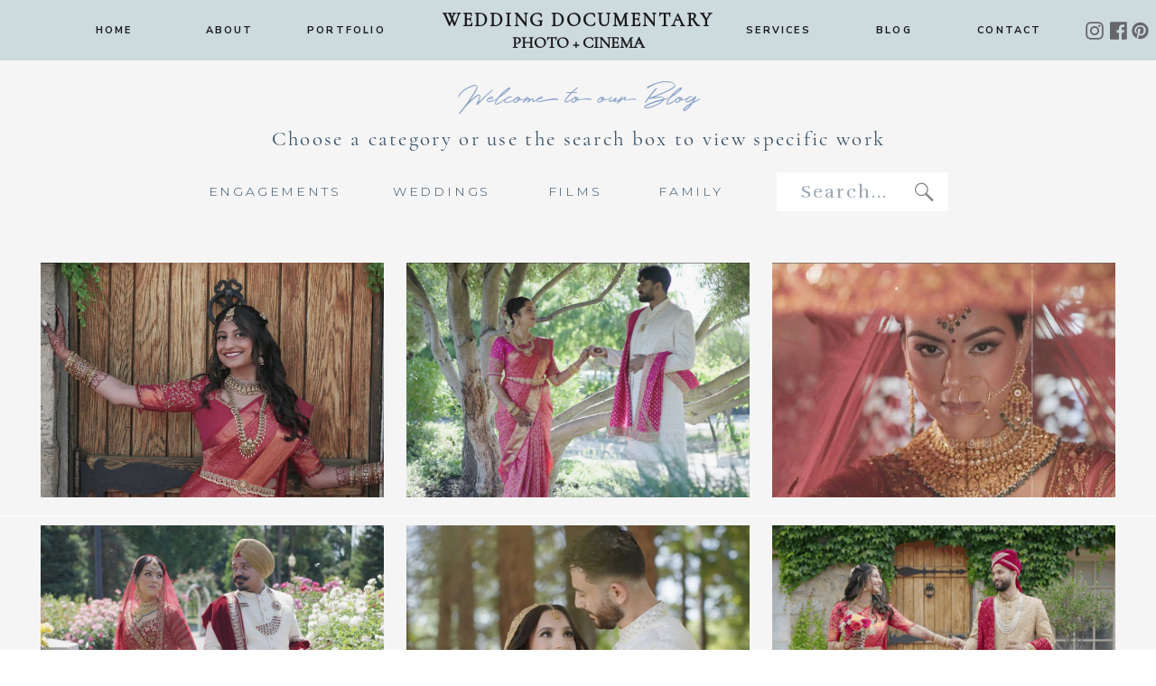

--- FILE ---
content_type: text/html; charset=UTF-8
request_url: https://weddingdocumentary.com/blog/page/2/
body_size: 22336
content:
<!DOCTYPE html>
<html lang="en-US" class="d">
<head>
<link rel="stylesheet" type="text/css" href="//lib.showit.co/engine/2.6.4/showit.css" />
<meta name='robots' content='index, follow, max-image-preview:large, max-snippet:-1, max-video-preview:-1' />
<!-- Speed of this site is optimised by WP Performance Score Booster plugin v2.2.3 - https://dipakgajjar.com/wp-performance-score-booster/ -->

	<!-- This site is optimized with the Yoast SEO plugin v26.6 - https://yoast.com/wordpress/plugins/seo/ -->
	<title>Wedding Documentary Photo + Cinema Blog | Bay Area Indian Photographer</title>
	<meta name="description" content="Comprehensive portfolio of Bay Area wedding galleries and wedding films with a focus on Indian weddings." />
	<link rel="canonical" href="https://weddingdocumentary.com/blog/page/2/" />
	<link rel="prev" href="https://weddingdocumentary.com/blog/" />
	<link rel="next" href="https://weddingdocumentary.com/blog/page/3/" />
	<meta property="og:locale" content="en_US" />
	<meta property="og:type" content="article" />
	<meta property="og:title" content="Wedding Documentary Photo + Cinema Blog | Bay Area Indian Photographer" />
	<meta property="og:description" content="Comprehensive portfolio of Bay Area wedding galleries and wedding films with a focus on Indian weddings." />
	<meta property="og:url" content="https://weddingdocumentary.com/blog/" />
	<meta property="og:site_name" content="Wedding Documentary Blog" />
	<meta property="og:image" content="https://weddingdocumentary.com/wp-content/uploads/2026/01/Wedding-Documentary-Logo_lotus.png" />
	<meta property="og:image:width" content="2092" />
	<meta property="og:image:height" content="1961" />
	<meta property="og:image:type" content="image/png" />
	<meta name="twitter:card" content="summary_large_image" />
	<script type="application/ld+json" class="yoast-schema-graph">{"@context":"https://schema.org","@graph":[{"@type":["WebPage","CollectionPage"],"@id":"https://weddingdocumentary.com/blog/","url":"https://weddingdocumentary.com/blog/page/2/","name":"Wedding Documentary Photo + Cinema Blog | Bay Area Indian Photographer","isPartOf":{"@id":"https://weddingdocumentary.com/#website"},"datePublished":"2011-02-14T17:35:07+00:00","dateModified":"2026-01-06T01:46:28+00:00","description":"Comprehensive portfolio of Bay Area wedding galleries and wedding films with a focus on Indian weddings.","breadcrumb":{"@id":"https://weddingdocumentary.com/blog/page/2/#breadcrumb"},"inLanguage":"en-US"},{"@type":"BreadcrumbList","@id":"https://weddingdocumentary.com/blog/page/2/#breadcrumb","itemListElement":[{"@type":"ListItem","position":1,"name":"Home","item":"https://weddingdocumentary.com/"},{"@type":"ListItem","position":2,"name":"blog"}]},{"@type":"WebSite","@id":"https://weddingdocumentary.com/#website","url":"https://weddingdocumentary.com/","name":"Wedding Documentary Photo + Cinema Blog","description":"Bay Area Photo and Video Specializing in South Asian weddings and events","publisher":{"@id":"https://weddingdocumentary.com/#organization"},"alternateName":"Wedding Documentary","potentialAction":[{"@type":"SearchAction","target":{"@type":"EntryPoint","urlTemplate":"https://weddingdocumentary.com/?s={search_term_string}"},"query-input":{"@type":"PropertyValueSpecification","valueRequired":true,"valueName":"search_term_string"}}],"inLanguage":"en-US"},{"@type":"Organization","@id":"https://weddingdocumentary.com/#organization","name":"Wedding Documentary Photo + Cinema","alternateName":"Wedding Documentary","url":"https://weddingdocumentary.com/","logo":{"@type":"ImageObject","inLanguage":"en-US","@id":"https://weddingdocumentary.com/#/schema/logo/image/","url":"https://weddingdocumentary.com/wp-content/uploads/2026/01/Wedding-Documentary-Logo_lotus.png","contentUrl":"https://weddingdocumentary.com/wp-content/uploads/2026/01/Wedding-Documentary-Logo_lotus.png","width":2092,"height":1961,"caption":"Wedding Documentary Photo + Cinema"},"image":{"@id":"https://weddingdocumentary.com/#/schema/logo/image/"},"sameAs":["http://www.facebook.com/weddingdocumentary","http://www.instagram.com/weddingdocumentary","https://www.pinterest.com/vijayrakhra/","https://www.instagram.com/weddingdocumentary"]}]}</script>
	<!-- / Yoast SEO plugin. -->


<link rel="alternate" type="application/rss+xml" title="Wedding Documentary Blog &raquo; Feed" href="https://weddingdocumentary.com/feed/" />
<link rel="alternate" type="application/rss+xml" title="Wedding Documentary Blog &raquo; Comments Feed" href="https://weddingdocumentary.com/comments/feed/" />
<script type="text/javascript">
/* <![CDATA[ */
window._wpemojiSettings = {"baseUrl":"https:\/\/s.w.org\/images\/core\/emoji\/16.0.1\/72x72\/","ext":".png","svgUrl":"https:\/\/s.w.org\/images\/core\/emoji\/16.0.1\/svg\/","svgExt":".svg","source":{"concatemoji":"https:\/\/weddingdocumentary.com\/wp-includes\/js\/wp-emoji-release.min.js"}};
/*! This file is auto-generated */
!function(s,n){var o,i,e;function c(e){try{var t={supportTests:e,timestamp:(new Date).valueOf()};sessionStorage.setItem(o,JSON.stringify(t))}catch(e){}}function p(e,t,n){e.clearRect(0,0,e.canvas.width,e.canvas.height),e.fillText(t,0,0);var t=new Uint32Array(e.getImageData(0,0,e.canvas.width,e.canvas.height).data),a=(e.clearRect(0,0,e.canvas.width,e.canvas.height),e.fillText(n,0,0),new Uint32Array(e.getImageData(0,0,e.canvas.width,e.canvas.height).data));return t.every(function(e,t){return e===a[t]})}function u(e,t){e.clearRect(0,0,e.canvas.width,e.canvas.height),e.fillText(t,0,0);for(var n=e.getImageData(16,16,1,1),a=0;a<n.data.length;a++)if(0!==n.data[a])return!1;return!0}function f(e,t,n,a){switch(t){case"flag":return n(e,"\ud83c\udff3\ufe0f\u200d\u26a7\ufe0f","\ud83c\udff3\ufe0f\u200b\u26a7\ufe0f")?!1:!n(e,"\ud83c\udde8\ud83c\uddf6","\ud83c\udde8\u200b\ud83c\uddf6")&&!n(e,"\ud83c\udff4\udb40\udc67\udb40\udc62\udb40\udc65\udb40\udc6e\udb40\udc67\udb40\udc7f","\ud83c\udff4\u200b\udb40\udc67\u200b\udb40\udc62\u200b\udb40\udc65\u200b\udb40\udc6e\u200b\udb40\udc67\u200b\udb40\udc7f");case"emoji":return!a(e,"\ud83e\udedf")}return!1}function g(e,t,n,a){var r="undefined"!=typeof WorkerGlobalScope&&self instanceof WorkerGlobalScope?new OffscreenCanvas(300,150):s.createElement("canvas"),o=r.getContext("2d",{willReadFrequently:!0}),i=(o.textBaseline="top",o.font="600 32px Arial",{});return e.forEach(function(e){i[e]=t(o,e,n,a)}),i}function t(e){var t=s.createElement("script");t.src=e,t.defer=!0,s.head.appendChild(t)}"undefined"!=typeof Promise&&(o="wpEmojiSettingsSupports",i=["flag","emoji"],n.supports={everything:!0,everythingExceptFlag:!0},e=new Promise(function(e){s.addEventListener("DOMContentLoaded",e,{once:!0})}),new Promise(function(t){var n=function(){try{var e=JSON.parse(sessionStorage.getItem(o));if("object"==typeof e&&"number"==typeof e.timestamp&&(new Date).valueOf()<e.timestamp+604800&&"object"==typeof e.supportTests)return e.supportTests}catch(e){}return null}();if(!n){if("undefined"!=typeof Worker&&"undefined"!=typeof OffscreenCanvas&&"undefined"!=typeof URL&&URL.createObjectURL&&"undefined"!=typeof Blob)try{var e="postMessage("+g.toString()+"("+[JSON.stringify(i),f.toString(),p.toString(),u.toString()].join(",")+"));",a=new Blob([e],{type:"text/javascript"}),r=new Worker(URL.createObjectURL(a),{name:"wpTestEmojiSupports"});return void(r.onmessage=function(e){c(n=e.data),r.terminate(),t(n)})}catch(e){}c(n=g(i,f,p,u))}t(n)}).then(function(e){for(var t in e)n.supports[t]=e[t],n.supports.everything=n.supports.everything&&n.supports[t],"flag"!==t&&(n.supports.everythingExceptFlag=n.supports.everythingExceptFlag&&n.supports[t]);n.supports.everythingExceptFlag=n.supports.everythingExceptFlag&&!n.supports.flag,n.DOMReady=!1,n.readyCallback=function(){n.DOMReady=!0}}).then(function(){return e}).then(function(){var e;n.supports.everything||(n.readyCallback(),(e=n.source||{}).concatemoji?t(e.concatemoji):e.wpemoji&&e.twemoji&&(t(e.twemoji),t(e.wpemoji)))}))}((window,document),window._wpemojiSettings);
/* ]]> */
</script>
<link rel='stylesheet' id='cosmo-shortcodes-css' href='https://weddingdocumentary.com/wp-content/plugins/flo-shortcodes/css/shortcodes.css' type='text/css' media='all' />
<link rel='stylesheet' id='atomic-blocks-fontawesome-css' href='https://weddingdocumentary.com/wp-content/plugins/atomic-blocks/dist/assets/fontawesome/css/all.min.css' type='text/css' media='all' />
<style id='wp-emoji-styles-inline-css' type='text/css'>

	img.wp-smiley, img.emoji {
		display: inline !important;
		border: none !important;
		box-shadow: none !important;
		height: 1em !important;
		width: 1em !important;
		margin: 0 0.07em !important;
		vertical-align: -0.1em !important;
		background: none !important;
		padding: 0 !important;
	}
</style>
<link rel='stylesheet' id='wp-block-library-css' href='https://weddingdocumentary.com/wp-includes/css/dist/block-library/style.min.css' type='text/css' media='all' />
<style id='classic-theme-styles-inline-css' type='text/css'>
/*! This file is auto-generated */
.wp-block-button__link{color:#fff;background-color:#32373c;border-radius:9999px;box-shadow:none;text-decoration:none;padding:calc(.667em + 2px) calc(1.333em + 2px);font-size:1.125em}.wp-block-file__button{background:#32373c;color:#fff;text-decoration:none}
</style>
<link rel='stylesheet' id='atomic-blocks-style-css-css' href='https://weddingdocumentary.com/wp-content/plugins/atomic-blocks/dist/blocks.style.build.css' type='text/css' media='all' />
<style id='global-styles-inline-css' type='text/css'>
:root{--wp--preset--aspect-ratio--square: 1;--wp--preset--aspect-ratio--4-3: 4/3;--wp--preset--aspect-ratio--3-4: 3/4;--wp--preset--aspect-ratio--3-2: 3/2;--wp--preset--aspect-ratio--2-3: 2/3;--wp--preset--aspect-ratio--16-9: 16/9;--wp--preset--aspect-ratio--9-16: 9/16;--wp--preset--color--black: #000000;--wp--preset--color--cyan-bluish-gray: #abb8c3;--wp--preset--color--white: #ffffff;--wp--preset--color--pale-pink: #f78da7;--wp--preset--color--vivid-red: #cf2e2e;--wp--preset--color--luminous-vivid-orange: #ff6900;--wp--preset--color--luminous-vivid-amber: #fcb900;--wp--preset--color--light-green-cyan: #7bdcb5;--wp--preset--color--vivid-green-cyan: #00d084;--wp--preset--color--pale-cyan-blue: #8ed1fc;--wp--preset--color--vivid-cyan-blue: #0693e3;--wp--preset--color--vivid-purple: #9b51e0;--wp--preset--gradient--vivid-cyan-blue-to-vivid-purple: linear-gradient(135deg,rgba(6,147,227,1) 0%,rgb(155,81,224) 100%);--wp--preset--gradient--light-green-cyan-to-vivid-green-cyan: linear-gradient(135deg,rgb(122,220,180) 0%,rgb(0,208,130) 100%);--wp--preset--gradient--luminous-vivid-amber-to-luminous-vivid-orange: linear-gradient(135deg,rgba(252,185,0,1) 0%,rgba(255,105,0,1) 100%);--wp--preset--gradient--luminous-vivid-orange-to-vivid-red: linear-gradient(135deg,rgba(255,105,0,1) 0%,rgb(207,46,46) 100%);--wp--preset--gradient--very-light-gray-to-cyan-bluish-gray: linear-gradient(135deg,rgb(238,238,238) 0%,rgb(169,184,195) 100%);--wp--preset--gradient--cool-to-warm-spectrum: linear-gradient(135deg,rgb(74,234,220) 0%,rgb(151,120,209) 20%,rgb(207,42,186) 40%,rgb(238,44,130) 60%,rgb(251,105,98) 80%,rgb(254,248,76) 100%);--wp--preset--gradient--blush-light-purple: linear-gradient(135deg,rgb(255,206,236) 0%,rgb(152,150,240) 100%);--wp--preset--gradient--blush-bordeaux: linear-gradient(135deg,rgb(254,205,165) 0%,rgb(254,45,45) 50%,rgb(107,0,62) 100%);--wp--preset--gradient--luminous-dusk: linear-gradient(135deg,rgb(255,203,112) 0%,rgb(199,81,192) 50%,rgb(65,88,208) 100%);--wp--preset--gradient--pale-ocean: linear-gradient(135deg,rgb(255,245,203) 0%,rgb(182,227,212) 50%,rgb(51,167,181) 100%);--wp--preset--gradient--electric-grass: linear-gradient(135deg,rgb(202,248,128) 0%,rgb(113,206,126) 100%);--wp--preset--gradient--midnight: linear-gradient(135deg,rgb(2,3,129) 0%,rgb(40,116,252) 100%);--wp--preset--font-size--small: 13px;--wp--preset--font-size--medium: 20px;--wp--preset--font-size--large: 36px;--wp--preset--font-size--x-large: 42px;--wp--preset--spacing--20: 0.44rem;--wp--preset--spacing--30: 0.67rem;--wp--preset--spacing--40: 1rem;--wp--preset--spacing--50: 1.5rem;--wp--preset--spacing--60: 2.25rem;--wp--preset--spacing--70: 3.38rem;--wp--preset--spacing--80: 5.06rem;--wp--preset--shadow--natural: 6px 6px 9px rgba(0, 0, 0, 0.2);--wp--preset--shadow--deep: 12px 12px 50px rgba(0, 0, 0, 0.4);--wp--preset--shadow--sharp: 6px 6px 0px rgba(0, 0, 0, 0.2);--wp--preset--shadow--outlined: 6px 6px 0px -3px rgba(255, 255, 255, 1), 6px 6px rgba(0, 0, 0, 1);--wp--preset--shadow--crisp: 6px 6px 0px rgba(0, 0, 0, 1);}:where(.is-layout-flex){gap: 0.5em;}:where(.is-layout-grid){gap: 0.5em;}body .is-layout-flex{display: flex;}.is-layout-flex{flex-wrap: wrap;align-items: center;}.is-layout-flex > :is(*, div){margin: 0;}body .is-layout-grid{display: grid;}.is-layout-grid > :is(*, div){margin: 0;}:where(.wp-block-columns.is-layout-flex){gap: 2em;}:where(.wp-block-columns.is-layout-grid){gap: 2em;}:where(.wp-block-post-template.is-layout-flex){gap: 1.25em;}:where(.wp-block-post-template.is-layout-grid){gap: 1.25em;}.has-black-color{color: var(--wp--preset--color--black) !important;}.has-cyan-bluish-gray-color{color: var(--wp--preset--color--cyan-bluish-gray) !important;}.has-white-color{color: var(--wp--preset--color--white) !important;}.has-pale-pink-color{color: var(--wp--preset--color--pale-pink) !important;}.has-vivid-red-color{color: var(--wp--preset--color--vivid-red) !important;}.has-luminous-vivid-orange-color{color: var(--wp--preset--color--luminous-vivid-orange) !important;}.has-luminous-vivid-amber-color{color: var(--wp--preset--color--luminous-vivid-amber) !important;}.has-light-green-cyan-color{color: var(--wp--preset--color--light-green-cyan) !important;}.has-vivid-green-cyan-color{color: var(--wp--preset--color--vivid-green-cyan) !important;}.has-pale-cyan-blue-color{color: var(--wp--preset--color--pale-cyan-blue) !important;}.has-vivid-cyan-blue-color{color: var(--wp--preset--color--vivid-cyan-blue) !important;}.has-vivid-purple-color{color: var(--wp--preset--color--vivid-purple) !important;}.has-black-background-color{background-color: var(--wp--preset--color--black) !important;}.has-cyan-bluish-gray-background-color{background-color: var(--wp--preset--color--cyan-bluish-gray) !important;}.has-white-background-color{background-color: var(--wp--preset--color--white) !important;}.has-pale-pink-background-color{background-color: var(--wp--preset--color--pale-pink) !important;}.has-vivid-red-background-color{background-color: var(--wp--preset--color--vivid-red) !important;}.has-luminous-vivid-orange-background-color{background-color: var(--wp--preset--color--luminous-vivid-orange) !important;}.has-luminous-vivid-amber-background-color{background-color: var(--wp--preset--color--luminous-vivid-amber) !important;}.has-light-green-cyan-background-color{background-color: var(--wp--preset--color--light-green-cyan) !important;}.has-vivid-green-cyan-background-color{background-color: var(--wp--preset--color--vivid-green-cyan) !important;}.has-pale-cyan-blue-background-color{background-color: var(--wp--preset--color--pale-cyan-blue) !important;}.has-vivid-cyan-blue-background-color{background-color: var(--wp--preset--color--vivid-cyan-blue) !important;}.has-vivid-purple-background-color{background-color: var(--wp--preset--color--vivid-purple) !important;}.has-black-border-color{border-color: var(--wp--preset--color--black) !important;}.has-cyan-bluish-gray-border-color{border-color: var(--wp--preset--color--cyan-bluish-gray) !important;}.has-white-border-color{border-color: var(--wp--preset--color--white) !important;}.has-pale-pink-border-color{border-color: var(--wp--preset--color--pale-pink) !important;}.has-vivid-red-border-color{border-color: var(--wp--preset--color--vivid-red) !important;}.has-luminous-vivid-orange-border-color{border-color: var(--wp--preset--color--luminous-vivid-orange) !important;}.has-luminous-vivid-amber-border-color{border-color: var(--wp--preset--color--luminous-vivid-amber) !important;}.has-light-green-cyan-border-color{border-color: var(--wp--preset--color--light-green-cyan) !important;}.has-vivid-green-cyan-border-color{border-color: var(--wp--preset--color--vivid-green-cyan) !important;}.has-pale-cyan-blue-border-color{border-color: var(--wp--preset--color--pale-cyan-blue) !important;}.has-vivid-cyan-blue-border-color{border-color: var(--wp--preset--color--vivid-cyan-blue) !important;}.has-vivid-purple-border-color{border-color: var(--wp--preset--color--vivid-purple) !important;}.has-vivid-cyan-blue-to-vivid-purple-gradient-background{background: var(--wp--preset--gradient--vivid-cyan-blue-to-vivid-purple) !important;}.has-light-green-cyan-to-vivid-green-cyan-gradient-background{background: var(--wp--preset--gradient--light-green-cyan-to-vivid-green-cyan) !important;}.has-luminous-vivid-amber-to-luminous-vivid-orange-gradient-background{background: var(--wp--preset--gradient--luminous-vivid-amber-to-luminous-vivid-orange) !important;}.has-luminous-vivid-orange-to-vivid-red-gradient-background{background: var(--wp--preset--gradient--luminous-vivid-orange-to-vivid-red) !important;}.has-very-light-gray-to-cyan-bluish-gray-gradient-background{background: var(--wp--preset--gradient--very-light-gray-to-cyan-bluish-gray) !important;}.has-cool-to-warm-spectrum-gradient-background{background: var(--wp--preset--gradient--cool-to-warm-spectrum) !important;}.has-blush-light-purple-gradient-background{background: var(--wp--preset--gradient--blush-light-purple) !important;}.has-blush-bordeaux-gradient-background{background: var(--wp--preset--gradient--blush-bordeaux) !important;}.has-luminous-dusk-gradient-background{background: var(--wp--preset--gradient--luminous-dusk) !important;}.has-pale-ocean-gradient-background{background: var(--wp--preset--gradient--pale-ocean) !important;}.has-electric-grass-gradient-background{background: var(--wp--preset--gradient--electric-grass) !important;}.has-midnight-gradient-background{background: var(--wp--preset--gradient--midnight) !important;}.has-small-font-size{font-size: var(--wp--preset--font-size--small) !important;}.has-medium-font-size{font-size: var(--wp--preset--font-size--medium) !important;}.has-large-font-size{font-size: var(--wp--preset--font-size--large) !important;}.has-x-large-font-size{font-size: var(--wp--preset--font-size--x-large) !important;}
:where(.wp-block-post-template.is-layout-flex){gap: 1.25em;}:where(.wp-block-post-template.is-layout-grid){gap: 1.25em;}
:where(.wp-block-columns.is-layout-flex){gap: 2em;}:where(.wp-block-columns.is-layout-grid){gap: 2em;}
:root :where(.wp-block-pullquote){font-size: 1.5em;line-height: 1.6;}
</style>
<link rel='stylesheet' id='flo-instagram-css' href='https://weddingdocumentary.com/wp-content/plugins/flo-instagram/public/css/flo-instagram-public.css' type='text/css' media='all' />
<link rel='stylesheet' id='fc-form-css-css' href='https://weddingdocumentary.com/wp-content/plugins/formcraft3/assets/css/form.min.css' type='text/css' media='all' />
<link rel='stylesheet' id='pub-style-css' href='https://weddingdocumentary.com/wp-content/themes/showit/pubs/1lj8dojgsca8crtq-hsjzw/20260122123221Syx5jgv/assets/pub.css' type='text/css' media='all' />
<script type="text/javascript" src="https://weddingdocumentary.com/wp-includes/js/jquery/jquery.min.js" id="jquery-core-js"></script>
<script type="text/javascript" id="jquery-core-js-after">
/* <![CDATA[ */
$ = jQuery;
/* ]]> */
</script>
<script type="text/javascript" src="https://weddingdocumentary.com/wp-includes/js/jquery/jquery-migrate.min.js" id="jquery-migrate-js"></script>
<script type="text/javascript" id="flo-instagram-js-extra">
/* <![CDATA[ */
var floAjaxUrl = "https:\/\/weddingdocumentary.com\/wp-admin\/admin-ajax.php";
/* ]]> */
</script>
<script type="text/javascript" src="https://weddingdocumentary.com/wp-content/plugins/flo-instagram/public/js/all.min.js" id="flo-instagram-js"></script>
<script type="text/javascript" src="https://weddingdocumentary.com/wp-content/themes/showit/pubs/1lj8dojgsca8crtq-hsjzw/20260122123221Syx5jgv/assets/pub.js" id="pub-script-js"></script>
<link rel="https://api.w.org/" href="https://weddingdocumentary.com/wp-json/" /><link rel="EditURI" type="application/rsd+xml" title="RSD" href="https://weddingdocumentary.com/xmlrpc.php?rsd" />
<link rel="icon" href="https://weddingdocumentary.com/wp-content/uploads/2016/04/cropped-site_icon-32x32.jpg" sizes="32x32" />
<link rel="icon" href="https://weddingdocumentary.com/wp-content/uploads/2016/04/cropped-site_icon-192x192.jpg" sizes="192x192" />
<link rel="apple-touch-icon" href="https://weddingdocumentary.com/wp-content/uploads/2016/04/cropped-site_icon-180x180.jpg" />
<meta name="msapplication-TileImage" content="https://weddingdocumentary.com/wp-content/uploads/2016/04/cropped-site_icon-270x270.jpg" />

<meta charset="UTF-8" />
<meta name="viewport" content="width=device-width, initial-scale=1" />
<link rel="icon" type="image/png" href="//static.showit.co/200/EYdMXKXpSQuI5FhIj5UklA/21679/favicon-32x32.png" />
<link rel="preconnect" href="https://static.showit.co" />

<link rel="preconnect" href="https://fonts.googleapis.com">
<link rel="preconnect" href="https://fonts.gstatic.com" crossorigin>
<link href="https://fonts.googleapis.com/css?family=Nunito+Sans:700|Montserrat:300|Rufina:regular|Montserrat:regular" rel="stylesheet" type="text/css"/>
<style>
@font-face{font-family:Cormorant Garamond Regular;src:url('//static.showit.co/file/NS9RZ0K7QN-q2qxERWbbYA/shared/cormorantgaramond-regular.woff');}
@font-face{font-family:Holland;src:url('//static.showit.co/file/a10_FnKZR22dNZvQLcgtrQ/shared/holland.woff');}
</style>
<script id="init_data" type="application/json">
{"mobile":{"w":320},"desktop":{"w":1200,"defaultTrIn":{"type":"fade"},"defaultTrOut":{"type":"fade"},"bgFillType":"color","bgColor":"#000000:0"},"sid":"1lj8dojgsca8crtq-hsjzw","break":768,"assetURL":"//static.showit.co","contactFormId":"21679/11630","cfAction":"aHR0cHM6Ly9jbGllbnRzZXJ2aWNlLnNob3dpdC5jby9jb250YWN0Zm9ybQ==","sgAction":"aHR0cHM6Ly9jbGllbnRzZXJ2aWNlLnNob3dpdC5jby9zb2NpYWxncmlk","blockData":[{"slug":"desktop-navigation","visible":"d","states":[],"d":{"h":67,"w":1200,"locking":{"side":"st","scrollOffset":1},"bgFillType":"color","bgColor":"colors-4","bgMediaType":"none"},"m":{"h":399,"w":320,"locking":{"scrollOffset":1},"bgFillType":"color","bgColor":"colors-4","bgMediaType":"none"}},{"slug":"mobile-navigation","visible":"m","states":[{"d":{"bgFillType":"color","bgColor":"#000000:0","bgMediaType":"none"},"m":{"bgFillType":"color","bgColor":"colors-4:90","bgMediaType":"none"},"slug":"menu-closed"},{"d":{"bgFillType":"color","bgColor":"#000000:0","bgMediaType":"none"},"m":{"bgFillType":"color","bgColor":"#000000:0","bgMediaType":"none"},"slug":"menu-opened"}],"d":{"h":1,"w":1200,"locking":{"side":"st","offset":99},"stateTrIn":{"type":"none"},"bgFillType":"color","bgColor":"#000000:0","bgMediaType":"none"},"m":{"h":48,"w":320,"locking":{"side":"st"},"stateTrIn":{"type":"none"},"bgFillType":"color","bgColor":"colors-6","bgMediaType":"none"},"stateTrans":[{},{}]},{"slug":"new-canvas","visible":"a","states":[],"d":{"h":214,"w":1200,"bgFillType":"color","bgColor":"#f5f5f5","bgMediaType":"none"},"m":{"h":460,"w":320,"bgFillType":"color","bgColor":"#f5f5f5","bgMediaType":"none"}},{"slug":"featured-image","visible":"a","states":[{"d":{"bgFillType":"color","bgColor":"#000000:0","bgMediaType":"none"},"m":{"bgFillType":"color","bgColor":"#000000:0","bgMediaType":"none"},"slug":"post-1"},{"d":{"bgFillType":"color","bgColor":"#000000:0","bgMediaType":"none"},"m":{"bgFillType":"color","bgColor":"#000000:0","bgMediaType":"none"},"slug":"post-2"},{"d":{"bgFillType":"color","bgColor":"#000000:0","bgMediaType":"none"},"m":{"bgFillType":"color","bgColor":"#000000:0","bgMediaType":"none"},"slug":"view-3"}],"d":{"h":290,"w":1200,"bgFillType":"color","bgColor":"#f5f5f5","bgMediaType":"none"},"m":{"h":997,"w":320,"bgFillType":"color","bgColor":"#f5f5f5","bgMediaType":"none"},"stateTrans":[{},{},{}]},{"slug":"end-post-loop","visible":"a","states":[],"d":{"h":1,"w":1200,"bgFillType":"color","bgColor":"#FFFFFF","bgMediaType":"none"},"m":{"h":1,"w":320,"bgFillType":"color","bgColor":"#FFFFFF","bgMediaType":"none"}},{"slug":"pagination","visible":"a","states":[],"d":{"h":110,"w":1200,"nature":"dH","bgFillType":"color","bgColor":"colors-7","bgMediaType":"none"},"m":{"h":46,"w":320,"nature":"dH","bgFillType":"color","bgColor":"colors-7","bgMediaType":"none"}},{"slug":"footer","visible":"a","states":[],"d":{"h":612,"w":1200,"bgFillType":"color","bgColor":"colors-7","bgMediaType":"none"},"m":{"h":857,"w":320,"bgFillType":"color","bgColor":"colors-7","bgMediaType":"none"}}],"elementData":[{"type":"icon","visible":"d","id":"desktop-navigation_0","blockId":"desktop-navigation","m":{"x":135,"y":0,"w":50,"h":50,"a":0},"d":{"x":1172,"y":23,"w":21,"h":22,"a":0,"lockH":"r"}},{"type":"icon","visible":"d","id":"desktop-navigation_1","blockId":"desktop-navigation","m":{"x":135,"y":200,"w":50,"h":50,"a":0},"d":{"x":1148,"y":23,"w":21,"h":22,"a":0,"lockH":"r"}},{"type":"icon","visible":"d","id":"desktop-navigation_2","blockId":"desktop-navigation","m":{"x":135,"y":0,"w":50,"h":50,"a":0},"d":{"x":1121,"y":23,"w":21,"h":22,"a":0,"lockH":"r"}},{"type":"text","visible":"d","id":"desktop-navigation_3","blockId":"desktop-navigation","m":{"x":67,"y":82,"w":186,"h":31,"a":0},"d":{"x":446,"y":37,"w":308,"h":36,"a":0}},{"type":"text","visible":"d","id":"desktop-navigation_4","blockId":"desktop-navigation","m":{"x":44,"y":80,"w":232,"h":23,"a":0},"d":{"x":440,"y":10,"w":320,"h":36,"a":0}},{"type":"text","visible":"d","id":"desktop-navigation_7","blockId":"desktop-navigation","m":{"x":119,"y":147,"w":83,"h":21,"a":0},"d":{"x":1036,"y":25,"w":84,"h":17,"a":0}},{"type":"text","visible":"d","id":"desktop-navigation_8","blockId":"desktop-navigation","m":{"x":119,"y":147,"w":83,"h":21,"a":0},"d":{"x":908,"y":25,"w":84,"h":17,"a":0}},{"type":"text","visible":"d","id":"desktop-navigation_9","blockId":"desktop-navigation","m":{"x":119,"y":147,"w":83,"h":21,"a":0},"d":{"x":300,"y":25,"w":84,"h":17,"a":0}},{"type":"text","visible":"d","id":"desktop-navigation_10","blockId":"desktop-navigation","m":{"x":119,"y":147,"w":83,"h":21,"a":0},"d":{"x":780,"y":25,"w":84,"h":17,"a":0}},{"type":"text","visible":"d","id":"desktop-navigation_11","blockId":"desktop-navigation","m":{"x":119,"y":147,"w":83,"h":21,"a":0},"d":{"x":172,"y":25,"w":84,"h":17,"a":0}},{"type":"text","visible":"d","id":"desktop-navigation_12","blockId":"desktop-navigation","m":{"x":119,"y":147,"w":83,"h":21,"a":0},"d":{"x":44,"y":25,"w":84,"h":17,"a":0}},{"type":"text","visible":"a","id":"mobile-navigation_menu-closed_0","blockId":"mobile-navigation","m":{"x":247,"y":27,"w":51,"h":14,"a":0},"d":{"x":1082,"y":28,"w":63,"h":16,"a":90,"lockH":"r"},"pc":[{"type":"show","block":"mobile-navigation"}]},{"type":"icon","visible":"a","id":"mobile-navigation_menu-closed_1","blockId":"mobile-navigation","m":{"x":252,"y":-6,"w":41,"h":48,"a":0},"d":{"x":1118,"y":8,"w":55,"h":56,"a":0,"lockH":"r"}},{"type":"text","visible":"a","id":"mobile-navigation_menu-closed_2","blockId":"mobile-navigation","m":{"x":40,"y":27,"w":150,"h":18,"a":0},"d":{"x":562,"y":273,"w":77,"h":31,"a":0}},{"type":"text","visible":"a","id":"mobile-navigation_menu-closed_3","blockId":"mobile-navigation","m":{"x":-10,"y":6,"w":250,"h":24,"a":0},"d":{"x":525,"y":242,"w":150,"h":37,"a":0}},{"type":"simple","visible":"a","id":"mobile-navigation_menu-opened_0","blockId":"mobile-navigation","m":{"x":-3,"y":-1,"w":322,"h":397,"a":0},"d":{"x":360,"y":0,"w":480,"h":0.4,"a":0}},{"type":"text","visible":"a","id":"mobile-navigation_menu-opened_2","blockId":"mobile-navigation","m":{"x":106,"y":288,"w":109,"h":21,"a":0},"d":{"x":107,"y":36,"w":61,"h":17,"a":0},"pc":[{"type":"hide","block":"mobile-navigation"}]},{"type":"text","visible":"a","id":"mobile-navigation_menu-opened_4","blockId":"mobile-navigation","m":{"x":119,"y":259,"w":83,"h":21,"a":0},"d":{"x":107,"y":36,"w":61,"h":17,"a":0},"pc":[{"type":"hide","block":"mobile-navigation"}]},{"type":"text","visible":"a","id":"mobile-navigation_menu-opened_5","blockId":"mobile-navigation","m":{"x":106,"y":231,"w":109,"h":21,"a":0},"d":{"x":107,"y":36,"w":61,"h":17,"a":0},"pc":[{"type":"hide","block":"mobile-navigation"}]},{"type":"text","visible":"a","id":"mobile-navigation_menu-opened_6","blockId":"mobile-navigation","m":{"x":119,"y":202,"w":83,"h":21,"a":0},"d":{"x":107,"y":36,"w":61,"h":17,"a":0},"pc":[{"type":"hide","block":"mobile-navigation"}]},{"type":"text","visible":"a","id":"mobile-navigation_menu-opened_7","blockId":"mobile-navigation","m":{"x":119,"y":174,"w":83,"h":21,"a":0},"d":{"x":107,"y":36,"w":61,"h":17,"a":0},"pc":[{"type":"hide","block":"mobile-navigation"}]},{"type":"text","visible":"a","id":"mobile-navigation_menu-opened_8","blockId":"mobile-navigation","m":{"x":119,"y":145,"w":83,"h":21,"a":0},"d":{"x":107,"y":36,"w":61,"h":17,"a":0},"pc":[{"type":"hide","block":"mobile-navigation"}]},{"type":"text","visible":"a","id":"mobile-navigation_menu-opened_9","blockId":"mobile-navigation","m":{"x":37,"y":95,"w":247,"h":44,"a":0},"d":{"x":482,"y":30,"w":237,"h":39,"a":0}},{"type":"text","visible":"a","id":"mobile-navigation_menu-opened_10","blockId":"mobile-navigation","m":{"x":29,"y":65,"w":259,"h":35,"a":0},"d":{"x":472,"y":18,"w":256,"h":36,"a":0}},{"type":"icon","visible":"m","id":"mobile-navigation_menu-opened_11","blockId":"mobile-navigation","m":{"x":145,"y":28,"w":31,"h":31,"a":0},"d":{"x":550,"y":-6,"w":100,"h":100,"a":0},"pc":[{"type":"show","block":"mobile-navigation"}]},{"type":"text","visible":"a","id":"new-canvas_0","blockId":"new-canvas","m":{"x":107,"y":344,"w":107,"h":18,"a":0},"d":{"x":687,"y":130,"w":76,"h":31,"a":0}},{"type":"text","visible":"a","id":"new-canvas_1","blockId":"new-canvas","m":{"x":109,"y":304,"w":107,"h":18,"a":0},"d":{"x":560,"y":130,"w":73,"h":31,"a":0}},{"type":"text","visible":"a","id":"new-canvas_2","blockId":"new-canvas","m":{"x":109,"y":263,"w":107,"h":18,"a":0},"d":{"x":392,"y":130,"w":114,"h":31,"a":0}},{"type":"text","visible":"a","id":"new-canvas_3","blockId":"new-canvas","m":{"x":94,"y":221,"w":132,"h":18,"a":0},"d":{"x":190,"y":130,"w":148,"h":31,"a":0}},{"type":"text","visible":"a","id":"new-canvas_4","blockId":"new-canvas","m":{"x":58,"y":61,"w":204,"h":50,"a":0},"d":{"x":178,"y":70,"w":845,"h":37,"a":0}},{"type":"simple","visible":"a","id":"new-canvas_5","blockId":"new-canvas","m":{"x":87,"y":392,"w":147,"h":35,"a":0},"d":{"x":820,"y":124,"w":190,"h":43,"a":0}},{"type":"text","visible":"a","id":"new-canvas_6","blockId":"new-canvas","m":{"x":88,"y":396,"w":145,"h":31,"a":0},"d":{"x":821,"y":125,"w":147,"h":41,"a":0}},{"type":"icon","visible":"a","id":"new-canvas_7","blockId":"new-canvas","m":{"x":206,"y":261,"w":20,"h":20,"a":0},"d":{"x":966,"y":133,"w":35,"h":26,"a":0}},{"type":"text","visible":"a","id":"new-canvas_8","blockId":"new-canvas","m":{"x":-4,"y":31,"w":329,"h":19,"a":0},"d":{"x":425,"y":31,"w":351,"h":30,"a":0}},{"type":"text","visible":"a","id":"featured-image_post-1_0","blockId":"featured-image","m":{"x":20,"y":281,"w":280,"h":37,"a":0},"d":{"x":55,"y":86,"w":280,"h":108,"a":0}},{"type":"simple","visible":"a","id":"featured-image_post-1_1","blockId":"featured-image","m":{"x":20,"y":17,"w":280,"h":250,"a":0},"d":{"x":5,"y":10,"w":380,"h":260,"a":0}},{"type":"graphic","visible":"a","id":"featured-image_post-1_2","blockId":"featured-image","m":{"x":20,"y":16,"w":280,"h":250,"a":0},"d":{"x":5,"y":10,"w":380,"h":260,"a":0},"c":{"key":"qicG2v5ASbCKTDv3CpM-kQ/21679/natasha_alex_wedding_blog_website_thumbnil.png","aspect_ratio":1.46154}},{"type":"text","visible":"a","id":"featured-image_post-2_0","blockId":"featured-image","m":{"x":20,"y":613,"w":280,"h":37,"a":0},"d":{"x":460,"y":96,"w":280,"h":88,"a":0}},{"type":"simple","visible":"d","id":"featured-image_post-2_1","blockId":"featured-image","m":{"x":20,"y":17,"w":280,"h":250,"a":0},"d":{"x":410,"y":10,"w":380,"h":260,"a":0}},{"type":"graphic","visible":"a","id":"featured-image_post-2_2","blockId":"featured-image","m":{"x":20,"y":348,"w":280,"h":250,"a":0},"d":{"x":410,"y":10,"w":380,"h":260,"a":0},"c":{"key":"Axdy8Z-dR8a8QL9zjHhQig/21679/akshjot_michael_wedding_blog_website_thumbnil.png","aspect_ratio":1.46154}},{"type":"text","visible":"a","id":"featured-image_view-3_0","blockId":"featured-image","m":{"x":20,"y":945,"w":280,"h":37,"a":0},"d":{"x":865,"y":96,"w":280,"h":88,"a":0}},{"type":"simple","visible":"d","id":"featured-image_view-3_1","blockId":"featured-image","m":{"x":20,"y":17,"w":280,"h":250,"a":0},"d":{"x":815,"y":10,"w":380,"h":260,"a":0}},{"type":"graphic","visible":"a","id":"featured-image_view-3_2","blockId":"featured-image","m":{"x":20,"y":680,"w":280,"h":250,"a":0},"d":{"x":815,"y":10,"w":380,"h":260,"a":0},"c":{"key":"s5AfAurrQH-f3Eu9tMnxGQ/21679/amreet_jaago_blog_website_thumbnil.png","aspect_ratio":1.46154}},{"type":"text","visible":"a","id":"pagination_0","blockId":"pagination","m":{"x":199,"y":14,"w":130,"h":19,"a":0},"d":{"x":851,"y":47,"w":175,"h":16,"a":0}},{"type":"text","visible":"a","id":"pagination_1","blockId":"pagination","m":{"x":-9,"y":14,"w":149,"h":19,"a":0},"d":{"x":175,"y":47,"w":182,"h":16,"a":0}},{"type":"text","visible":"a","id":"footer_0","blockId":"footer","m":{"x":6,"y":796,"w":310,"h":20,"a":0},"d":{"x":320,"y":560,"w":561,"h":23,"a":0,"lockH":"s"}},{"type":"text","visible":"a","id":"footer_1","blockId":"footer","m":{"x":103,"y":474,"w":116,"h":22,"a":0},"d":{"x":1111,"y":318,"w":142,"h":15,"a":-90,"lockH":"r"}},{"type":"icon","visible":"a","id":"footer_2","blockId":"footer","m":{"x":142,"y":431,"w":38,"h":38,"a":-90},"d":{"x":1152,"y":234,"w":59,"h":21,"a":-90,"lockH":"r"}},{"type":"simple","visible":"d","id":"footer_3","blockId":"footer","m":{"x":11,"y":505,"w":298,"h":235,"a":0},"d":{"x":58,"y":84,"w":1085,"h":445,"a":0}},{"type":"line","visible":"d","id":"footer_4","blockId":"footer","m":{"x":48,"y":436,"w":224,"h":3,"a":0},"d":{"x":889,"y":328,"w":161,"h":2,"a":90}},{"type":"text","visible":"d","id":"footer_5","blockId":"footer","m":{"x":119,"y":363,"w":83,"h":21,"a":0},"d":{"x":998,"y":378,"w":113,"h":26,"a":0}},{"type":"text","visible":"d","id":"footer_6","blockId":"footer","m":{"x":119,"y":334,"w":83,"h":21,"a":0},"d":{"x":1003,"y":347,"w":102,"h":26,"a":0}},{"type":"text","visible":"d","id":"footer_7","blockId":"footer","m":{"x":119,"y":304,"w":83,"h":21,"a":0},"d":{"x":1001,"y":316,"w":107,"h":26,"a":0}},{"type":"text","visible":"d","id":"footer_8","blockId":"footer","m":{"x":119,"y":275,"w":83,"h":21,"a":0},"d":{"x":986,"y":285,"w":136,"h":26,"a":0}},{"type":"text","visible":"d","id":"footer_9","blockId":"footer","m":{"x":32,"y":324,"w":108,"h":20,"a":0},"d":{"x":989,"y":256,"w":130,"h":24,"a":0}},{"type":"text","visible":"a","id":"footer_10","blockId":"footer","m":{"x":106,"y":363,"w":109,"h":21,"a":0},"d":{"x":855,"y":348,"w":100,"h":26,"a":0}},{"type":"text","visible":"a","id":"footer_11","blockId":"footer","m":{"x":119,"y":334,"w":83,"h":21,"a":0},"d":{"x":854,"y":379,"w":102,"h":26,"a":0}},{"type":"text","visible":"a","id":"footer_12","blockId":"footer","m":{"x":119,"y":304,"w":83,"h":21,"a":0},"d":{"x":864,"y":316,"w":82,"h":26,"a":0}},{"type":"text","visible":"a","id":"footer_13","blockId":"footer","m":{"x":119,"y":275,"w":83,"h":21,"a":0},"d":{"x":864,"y":285,"w":82,"h":26,"a":0}},{"type":"text","visible":"d","id":"footer_14","blockId":"footer","m":{"x":32,"y":324,"w":108,"h":20,"a":0},"d":{"x":840,"y":255,"w":130,"h":24,"a":0}},{"type":"text","visible":"a","id":"footer_15","blockId":"footer","m":{"x":106,"y":248,"w":108,"h":20,"a":0},"d":{"x":906,"y":204,"w":130,"h":24,"a":0}},{"type":"icon","visible":"a","id":"footer_16","blockId":"footer","m":{"x":72,"y":525,"w":22,"h":22,"a":0},"d":{"x":606,"y":386,"w":21,"h":21,"a":0}},{"type":"icon","visible":"a","id":"footer_17","blockId":"footer","m":{"x":97,"y":525,"w":22,"h":22,"a":0},"d":{"x":574,"y":386,"w":21,"h":21,"a":0}},{"type":"icon","visible":"a","id":"footer_18","blockId":"footer","m":{"x":20,"y":525,"w":22,"h":22,"a":0},"d":{"x":670,"y":386,"w":21,"h":21,"a":0}},{"type":"icon","visible":"a","id":"footer_19","blockId":"footer","m":{"x":45,"y":525,"w":22,"h":22,"a":0},"d":{"x":638,"y":386,"w":21,"h":21,"a":0}},{"type":"text","visible":"a","id":"footer_20","blockId":"footer","m":{"x":50,"y":152,"w":221,"h":57,"a":0},"d":{"x":525,"y":326,"w":214,"h":48,"a":0}},{"type":"line","visible":"a","id":"footer_21","blockId":"footer","m":{"x":99,"y":130,"w":122,"a":0},"d":{"x":552,"y":314,"w":161,"h":3,"a":0}},{"type":"text","visible":"a","id":"footer_22","blockId":"footer","m":{"x":29,"y":89,"w":272,"h":41,"a":0},"d":{"x":507,"y":274,"w":260,"h":31,"a":0}},{"type":"text","visible":"a","id":"footer_23","blockId":"footer","m":{"x":58,"y":54,"w":215,"h":40,"a":0},"d":{"x":562,"y":243,"w":150,"h":37,"a":0}},{"type":"social","visible":"a","id":"footer_25","blockId":"footer","m":{"x":-8,"y":559,"w":337,"h":220,"a":0},"d":{"x":90,"y":178,"w":396,"h":261,"a":0}},{"type":"text","visible":"a","id":"footer_26","blockId":"footer","m":{"x":129,"y":519,"w":102,"h":28,"a":0},"d":{"x":93,"y":134,"w":267,"h":39,"a":0}}]}
</script>
<link
rel="stylesheet"
type="text/css"
href="https://cdnjs.cloudflare.com/ajax/libs/animate.css/3.4.0/animate.min.css"
/>


<script src="//lib.showit.co/engine/2.6.4/showit-lib.min.js"></script>
<script src="//lib.showit.co/engine/2.6.4/showit.min.js"></script>
<script>

function initPage(){

}
</script>

<style id="si-page-css">
html.m {background-color:rgba(0,0,0,0);}
html.d {background-color:rgba(0,0,0,0);}
.d .se:has(.st-primary) {border-radius:10px;box-shadow:none;opacity:1;overflow:hidden;transition-duration:0.5s;}
.d .st-primary {padding:10px 14px 10px 14px;border-width:0px;border-color:rgba(25,25,26,1);background-color:rgba(25,25,26,1);background-image:none;border-radius:inherit;transition-duration:0.5s;}
.d .st-primary span {color:rgba(255,252,246,1);font-family:'Nunito Sans';font-weight:700;font-style:normal;font-size:14px;text-align:center;text-transform:uppercase;letter-spacing:0.2em;line-height:1.6;transition-duration:0.5s;}
.d .se:has(.st-primary:hover), .d .se:has(.trigger-child-hovers:hover .st-primary) {}
.d .st-primary.se-button:hover, .d .trigger-child-hovers:hover .st-primary.se-button {background-color:rgba(25,25,26,1);background-image:none;transition-property:background-color,background-image;}
.d .st-primary.se-button:hover span, .d .trigger-child-hovers:hover .st-primary.se-button span {}
.m .se:has(.st-primary) {border-radius:10px;box-shadow:none;opacity:1;overflow:hidden;}
.m .st-primary {padding:10px 14px 10px 14px;border-width:0px;border-color:rgba(25,25,26,1);background-color:rgba(25,25,26,1);background-image:none;border-radius:inherit;}
.m .st-primary span {color:rgba(255,252,246,1);font-family:'Nunito Sans';font-weight:700;font-style:normal;font-size:12px;text-align:center;text-transform:uppercase;letter-spacing:0.2em;line-height:1.6;}
.d .se:has(.st-secondary) {border-radius:10px;box-shadow:none;opacity:1;overflow:hidden;transition-duration:0.5s;}
.d .st-secondary {padding:10px 14px 10px 14px;border-width:2px;border-color:rgba(25,25,26,1);background-color:rgba(0,0,0,0);background-image:none;border-radius:inherit;transition-duration:0.5s;}
.d .st-secondary span {color:rgba(25,25,26,1);font-family:'Nunito Sans';font-weight:700;font-style:normal;font-size:14px;text-align:center;text-transform:uppercase;letter-spacing:0.2em;line-height:1.6;transition-duration:0.5s;}
.d .se:has(.st-secondary:hover), .d .se:has(.trigger-child-hovers:hover .st-secondary) {}
.d .st-secondary.se-button:hover, .d .trigger-child-hovers:hover .st-secondary.se-button {border-color:rgba(25,25,26,0.7);background-color:rgba(0,0,0,0);background-image:none;transition-property:border-color,background-color,background-image;}
.d .st-secondary.se-button:hover span, .d .trigger-child-hovers:hover .st-secondary.se-button span {color:rgba(25,25,26,0.7);transition-property:color;}
.m .se:has(.st-secondary) {border-radius:10px;box-shadow:none;opacity:1;overflow:hidden;}
.m .st-secondary {padding:10px 14px 10px 14px;border-width:2px;border-color:rgba(25,25,26,1);background-color:rgba(0,0,0,0);background-image:none;border-radius:inherit;}
.m .st-secondary span {color:rgba(25,25,26,1);font-family:'Nunito Sans';font-weight:700;font-style:normal;font-size:12px;text-align:center;text-transform:uppercase;letter-spacing:0.2em;line-height:1.6;}
.d .st-d-title,.d .se-wpt h1 {color:rgba(25,25,26,1);line-height:1.2;letter-spacing:0.1em;font-size:54px;text-align:center;font-family:'Cormorant Garamond Regular';font-weight:400;font-style:normal;}
.d .se-wpt h1 {margin-bottom:30px;}
.d .st-d-title.se-rc a {text-decoration:none;color:rgba(25,25,26,1);}
.d .st-d-title.se-rc a:hover {text-decoration:none;color:rgba(25,25,26,1);opacity:0.8;}
.m .st-m-title,.m .se-wpt h1 {color:rgba(25,25,26,1);line-height:1.2;letter-spacing:0.1em;font-size:36px;text-align:center;font-family:'Cormorant Garamond Regular';font-weight:400;font-style:normal;}
.m .se-wpt h1 {margin-bottom:20px;}
.m .st-m-title.se-rc a {text-decoration:none;color:rgba(25,25,26,1);}
.m .st-m-title.se-rc a:hover {text-decoration:none;color:rgba(25,25,26,1);opacity:0.8;}
.d .st-d-heading,.d .se-wpt h2 {color:rgba(141,165,201,1);line-height:1.2;letter-spacing:0em;font-size:34px;text-align:center;font-family:'Holland';font-weight:400;font-style:normal;}
.d .se-wpt h2 {margin-bottom:24px;}
.d .st-d-heading.se-rc a {color:rgba(141,165,201,1);}
.d .st-d-heading.se-rc a:hover {text-decoration:underline;color:rgba(141,165,201,1);opacity:0.8;}
.m .st-m-heading,.m .se-wpt h2 {color:rgba(141,165,201,1);line-height:1.2;letter-spacing:0em;font-size:26px;text-align:center;font-family:'Holland';font-weight:400;font-style:normal;}
.m .se-wpt h2 {margin-bottom:20px;}
.m .st-m-heading.se-rc a {color:rgba(141,165,201,1);}
.m .st-m-heading.se-rc a:hover {text-decoration:underline;color:rgba(141,165,201,1);opacity:0.8;}
.d .st-d-subheading,.d .se-wpt h3 {color:rgba(103,103,107,1);text-transform:uppercase;line-height:1.6;letter-spacing:0.2em;font-size:14px;text-align:center;font-family:'Nunito Sans';font-weight:700;font-style:normal;}
.d .se-wpt h3 {margin-bottom:18px;}
.d .st-d-subheading.se-rc a {color:rgba(103,103,107,1);}
.d .st-d-subheading.se-rc a:hover {text-decoration:underline;color:rgba(103,103,107,1);opacity:0.8;}
.m .st-m-subheading,.m .se-wpt h3 {color:rgba(103,103,107,1);text-transform:uppercase;line-height:1.6;letter-spacing:0.2em;font-size:12px;text-align:center;font-family:'Nunito Sans';font-weight:700;font-style:normal;}
.m .se-wpt h3 {margin-bottom:18px;}
.m .st-m-subheading.se-rc a {color:rgba(103,103,107,1);}
.m .st-m-subheading.se-rc a:hover {text-decoration:underline;color:rgba(103,103,107,1);opacity:0.8;}
.d .st-d-paragraph {color:rgba(25,25,26,1);line-height:1.8;letter-spacing:0em;font-size:18px;text-align:center;font-family:'Cormorant Garamond Regular';font-weight:400;font-style:normal;}
.d .se-wpt p {margin-bottom:16px;}
.d .st-d-paragraph.se-rc a {color:rgba(25,25,26,1);}
.d .st-d-paragraph.se-rc a:hover {text-decoration:underline;color:rgba(25,25,26,1);opacity:0.8;}
.m .st-m-paragraph {color:rgba(25,25,26,1);line-height:1.8;letter-spacing:0em;font-size:16px;text-align:center;font-family:'Cormorant Garamond Regular';font-weight:400;font-style:normal;}
.m .se-wpt p {margin-bottom:16px;}
.m .st-m-paragraph.se-rc a {color:rgba(25,25,26,1);}
.m .st-m-paragraph.se-rc a:hover {text-decoration:underline;color:rgba(25,25,26,1);opacity:0.8;}
.sib-desktop-navigation {z-index:50;}
.m .sib-desktop-navigation {height:399px;display:none;}
.d .sib-desktop-navigation {height:67px;}
.m .sib-desktop-navigation .ss-bg {background-color:rgba(205,218,222,1);}
.d .sib-desktop-navigation .ss-bg {background-color:rgba(205,218,222,1);}
.d .sie-desktop-navigation_0:hover {opacity:1;transition-duration:0.5s;transition-property:opacity;}
.m .sie-desktop-navigation_0:hover {opacity:1;transition-duration:0.5s;transition-property:opacity;}
.d .sie-desktop-navigation_0 {left:1172px;top:23px;width:21px;height:22px;transition-duration:0.5s;transition-property:opacity;}
.m .sie-desktop-navigation_0 {left:135px;top:0px;width:50px;height:50px;display:none;transition-duration:0.5s;transition-property:opacity;}
.d .sie-desktop-navigation_0 svg {fill:rgba(103,103,107,1);transition-duration:0.5s;transition-property:fill;}
.m .sie-desktop-navigation_0 svg {fill:rgba(197,184,168,1);transition-duration:0.5s;transition-property:fill;}
.d .sie-desktop-navigation_0 svg:hover {fill:rgba(25,25,26,1);}
.m .sie-desktop-navigation_0 svg:hover {fill:rgba(25,25,26,1);}
.d .sie-desktop-navigation_1:hover {opacity:1;transition-duration:0.5s;transition-property:opacity;}
.m .sie-desktop-navigation_1:hover {opacity:1;transition-duration:0.5s;transition-property:opacity;}
.d .sie-desktop-navigation_1 {left:1148px;top:23px;width:21px;height:22px;transition-duration:0.5s;transition-property:opacity;}
.m .sie-desktop-navigation_1 {left:135px;top:200px;width:50px;height:50px;display:none;transition-duration:0.5s;transition-property:opacity;}
.d .sie-desktop-navigation_1 svg {fill:rgba(103,103,107,1);transition-duration:0.5s;transition-property:fill;}
.m .sie-desktop-navigation_1 svg {fill:rgba(197,184,168,1);transition-duration:0.5s;transition-property:fill;}
.d .sie-desktop-navigation_1 svg:hover {fill:rgba(25,25,26,1);}
.m .sie-desktop-navigation_1 svg:hover {fill:rgba(25,25,26,1);}
.d .sie-desktop-navigation_2:hover {opacity:1;transition-duration:0.5s;transition-property:opacity;}
.m .sie-desktop-navigation_2:hover {opacity:1;transition-duration:0.5s;transition-property:opacity;}
.d .sie-desktop-navigation_2 {left:1121px;top:23px;width:21px;height:22px;transition-duration:0.5s;transition-property:opacity;}
.m .sie-desktop-navigation_2 {left:135px;top:0px;width:50px;height:50px;display:none;transition-duration:0.5s;transition-property:opacity;}
.d .sie-desktop-navigation_2 svg {fill:rgba(103,103,107,1);transition-duration:0.5s;transition-property:fill;}
.m .sie-desktop-navigation_2 svg {fill:rgba(197,184,168,1);transition-duration:0.5s;transition-property:fill;}
.d .sie-desktop-navigation_2 svg:hover {fill:rgba(25,25,26,1);}
.m .sie-desktop-navigation_2 svg:hover {fill:rgba(25,25,26,1);}
.d .sie-desktop-navigation_3:hover {opacity:1;transition-duration:0.5s;transition-property:opacity;}
.m .sie-desktop-navigation_3:hover {opacity:1;transition-duration:0.5s;transition-property:opacity;}
.d .sie-desktop-navigation_3 {left:446px;top:37px;width:308px;height:36px;transition-duration:0.5s;transition-property:opacity;}
.m .sie-desktop-navigation_3 {left:67px;top:82px;width:186px;height:31px;display:none;transition-duration:0.5s;transition-property:opacity;}
.d .sie-desktop-navigation_3-text:hover {color:rgba(250,231,228,1);}
.m .sie-desktop-navigation_3-text:hover {color:rgba(250,231,228,1);}
.d .sie-desktop-navigation_3-text {color:rgba(25,25,26,1);font-size:18px;font-family:'Cormorant Garamond Regular';font-weight:400;font-style:normal;transition-duration:0.5s;transition-property:color;}
.m .sie-desktop-navigation_3-text {color:rgba(25,25,26,1);font-size:36px;font-family:'Cormorant Garamond Regular';font-weight:400;font-style:normal;transition-duration:0.5s;transition-property:color;}
.d .sie-desktop-navigation_4:hover {opacity:0.6;transition-duration:0.5s;transition-property:opacity;}
.m .sie-desktop-navigation_4:hover {opacity:0.6;transition-duration:0.5s;transition-property:opacity;}
.d .sie-desktop-navigation_4 {left:440px;top:10px;width:320px;height:36px;transition-duration:0.5s;transition-property:opacity;}
.m .sie-desktop-navigation_4 {left:44px;top:80px;width:232px;height:23px;display:none;transition-duration:0.5s;transition-property:opacity;}
.d .sie-desktop-navigation_4-text:hover {}
.m .sie-desktop-navigation_4-text:hover {}
.d .sie-desktop-navigation_4-text {color:rgba(25,25,26,1);text-transform:uppercase;font-size:21px;}
.m .sie-desktop-navigation_4-text {color:rgba(25,25,26,1);text-transform:uppercase;line-height:0.8;font-size:30px;}
.d .sie-desktop-navigation_7:hover {opacity:1;transition-duration:0.5s;transition-property:opacity;}
.m .sie-desktop-navigation_7:hover {opacity:1;transition-duration:0.5s;transition-property:opacity;}
.d .sie-desktop-navigation_7 {left:1036px;top:25px;width:84px;height:17px;transition-duration:0.5s;transition-property:opacity;}
.m .sie-desktop-navigation_7 {left:119px;top:147px;width:83px;height:21px;display:none;transition-duration:0.5s;transition-property:opacity;}
.d .sie-desktop-navigation_7-text:hover {color:rgba(25,25,26,1);text-decoration:underline;}
.m .sie-desktop-navigation_7-text:hover {color:rgba(25,25,26,1);text-decoration:underline;}
.d .sie-desktop-navigation_7-text {color:rgba(25,25,26,1);font-size:11px;transition-duration:0.5s;transition-property:color,text-decoration;}
.m .sie-desktop-navigation_7-text {color:rgba(25,25,26,1);letter-spacing:0.3em;transition-duration:0.5s;transition-property:color,text-decoration;}
.d .sie-desktop-navigation_8:hover {opacity:1;transition-duration:0.5s;transition-property:opacity;}
.m .sie-desktop-navigation_8:hover {opacity:1;transition-duration:0.5s;transition-property:opacity;}
.d .sie-desktop-navigation_8 {left:908px;top:25px;width:84px;height:17px;transition-duration:0.5s;transition-property:opacity;}
.m .sie-desktop-navigation_8 {left:119px;top:147px;width:83px;height:21px;display:none;transition-duration:0.5s;transition-property:opacity;}
.d .sie-desktop-navigation_8-text:hover {color:rgba(25,25,26,1);text-decoration:underline;}
.m .sie-desktop-navigation_8-text:hover {color:rgba(25,25,26,1);text-decoration:underline;}
.d .sie-desktop-navigation_8-text {color:rgba(25,25,26,1);font-size:11px;transition-duration:0.5s;transition-property:color,text-decoration;}
.m .sie-desktop-navigation_8-text {color:rgba(25,25,26,1);letter-spacing:0.3em;transition-duration:0.5s;transition-property:color,text-decoration;}
.d .sie-desktop-navigation_9:hover {opacity:1;transition-duration:0.5s;transition-property:opacity;}
.m .sie-desktop-navigation_9:hover {opacity:1;transition-duration:0.5s;transition-property:opacity;}
.d .sie-desktop-navigation_9 {left:300px;top:25px;width:84px;height:17px;transition-duration:0.5s;transition-property:opacity;}
.m .sie-desktop-navigation_9 {left:119px;top:147px;width:83px;height:21px;display:none;transition-duration:0.5s;transition-property:opacity;}
.d .sie-desktop-navigation_9-text:hover {color:rgba(25,25,26,1);text-decoration:underline;}
.m .sie-desktop-navigation_9-text:hover {color:rgba(25,25,26,1);text-decoration:underline;}
.d .sie-desktop-navigation_9-text {color:rgba(25,25,26,1);font-size:11px;transition-duration:0.5s;transition-property:color,text-decoration;}
.m .sie-desktop-navigation_9-text {color:rgba(25,25,26,1);letter-spacing:0.3em;transition-duration:0.5s;transition-property:color,text-decoration;}
.d .sie-desktop-navigation_10:hover {opacity:1;transition-duration:0.5s;transition-property:opacity;}
.m .sie-desktop-navigation_10:hover {opacity:1;transition-duration:0.5s;transition-property:opacity;}
.d .sie-desktop-navigation_10 {left:780px;top:25px;width:84px;height:17px;transition-duration:0.5s;transition-property:opacity;}
.m .sie-desktop-navigation_10 {left:119px;top:147px;width:83px;height:21px;display:none;transition-duration:0.5s;transition-property:opacity;}
.d .sie-desktop-navigation_10-text:hover {color:rgba(25,25,26,1);text-decoration:underline;}
.m .sie-desktop-navigation_10-text:hover {color:rgba(25,25,26,1);text-decoration:underline;}
.d .sie-desktop-navigation_10-text {color:rgba(25,25,26,1);font-size:11px;transition-duration:0.5s;transition-property:color,text-decoration;}
.m .sie-desktop-navigation_10-text {color:rgba(25,25,26,1);letter-spacing:0.3em;transition-duration:0.5s;transition-property:color,text-decoration;}
.d .sie-desktop-navigation_11:hover {opacity:1;transition-duration:0.5s;transition-property:opacity;}
.m .sie-desktop-navigation_11:hover {opacity:1;transition-duration:0.5s;transition-property:opacity;}
.d .sie-desktop-navigation_11 {left:172px;top:25px;width:84px;height:17px;transition-duration:0.5s;transition-property:opacity;}
.m .sie-desktop-navigation_11 {left:119px;top:147px;width:83px;height:21px;display:none;transition-duration:0.5s;transition-property:opacity;}
.d .sie-desktop-navigation_11-text:hover {color:rgba(25,25,26,1);text-decoration:underline;}
.m .sie-desktop-navigation_11-text:hover {color:rgba(25,25,26,1);text-decoration:underline;}
.d .sie-desktop-navigation_11-text {color:rgba(25,25,26,1);font-size:11px;transition-duration:0.5s;transition-property:color,text-decoration;}
.m .sie-desktop-navigation_11-text {color:rgba(25,25,26,1);letter-spacing:0.3em;transition-duration:0.5s;transition-property:color,text-decoration;}
.d .sie-desktop-navigation_12:hover {opacity:1;transition-duration:0.5s;transition-property:opacity;}
.m .sie-desktop-navigation_12:hover {opacity:1;transition-duration:0.5s;transition-property:opacity;}
.d .sie-desktop-navigation_12 {left:44px;top:25px;width:84px;height:17px;transition-duration:0.5s;transition-property:opacity;}
.m .sie-desktop-navigation_12 {left:119px;top:147px;width:83px;height:21px;display:none;transition-duration:0.5s;transition-property:opacity;}
.d .sie-desktop-navigation_12-text:hover {color:rgba(25,25,26,1);text-decoration:underline;}
.m .sie-desktop-navigation_12-text:hover {color:rgba(25,25,26,1);text-decoration:underline;}
.d .sie-desktop-navigation_12-text {color:rgba(25,25,26,1);font-size:11px;transition-duration:0.5s;transition-property:color,text-decoration;}
.m .sie-desktop-navigation_12-text {color:rgba(25,25,26,1);letter-spacing:0.3em;transition-duration:0.5s;transition-property:color,text-decoration;}
.sib-mobile-navigation {z-index:99;}
.m .sib-mobile-navigation {height:48px;}
.d .sib-mobile-navigation {height:1px;display:none;}
.m .sib-mobile-navigation .ss-bg {background-color:rgba(250,231,228,1);}
.d .sib-mobile-navigation .ss-bg {background-color:rgba(0,0,0,0);}
.m .sib-mobile-navigation .sis-mobile-navigation_menu-closed {background-color:rgba(205,218,222,0.9);}
.d .sib-mobile-navigation .sis-mobile-navigation_menu-closed {background-color:rgba(0,0,0,0);}
.d .sie-mobile-navigation_menu-closed_0 {left:1082px;top:28px;width:63px;height:16px;}
.m .sie-mobile-navigation_menu-closed_0 {left:247px;top:27px;width:51px;height:14px;}
.d .sie-mobile-navigation_menu-closed_0-text {letter-spacing:0.2em;font-size:11px;text-align:center;}
.m .sie-mobile-navigation_menu-closed_0-text {color:rgba(25,25,26,1);font-size:9px;text-align:center;font-family:'Cormorant Garamond Regular';font-weight:400;font-style:normal;}
.d .sie-mobile-navigation_menu-closed_1 {left:1118px;top:8px;width:55px;height:56px;}
.m .sie-mobile-navigation_menu-closed_1 {left:252px;top:-6px;width:41px;height:48px;}
.d .sie-mobile-navigation_menu-closed_1 svg {fill:rgba(25,25,26,1);}
.m .sie-mobile-navigation_menu-closed_1 svg {fill:rgba(25,25,26,1);}
.d .sie-mobile-navigation_menu-closed_2 {left:562px;top:273px;width:77px;height:31px;}
.m .sie-mobile-navigation_menu-closed_2 {left:40px;top:27px;width:150px;height:18px;}
.d .sie-mobile-navigation_menu-closed_2-text {font-size:24px;text-align:left;}
.m .sie-mobile-navigation_menu-closed_2-text {text-transform:none;font-size:16px;text-align:left;}
.d .sie-mobile-navigation_menu-closed_3 {left:525px;top:242px;width:150px;height:37px;}
.m .sie-mobile-navigation_menu-closed_3 {left:-10px;top:6px;width:250px;height:24px;}
.d .sie-mobile-navigation_menu-closed_3-text {color:rgba(25,25,26,1);line-height:0.9;font-size:44px;}
.m .sie-mobile-navigation_menu-closed_3-text {color:rgba(25,25,26,1);line-height:1;font-size:26px;}
.m .sib-mobile-navigation .sis-mobile-navigation_menu-opened {background-color:rgba(0,0,0,0);}
.d .sib-mobile-navigation .sis-mobile-navigation_menu-opened {background-color:rgba(0,0,0,0);}
.d .sie-mobile-navigation_menu-opened_0 {left:360px;top:0px;width:480px;height:0.4px;}
.m .sie-mobile-navigation_menu-opened_0 {left:-3px;top:-1px;width:322px;height:397px;}
.d .sie-mobile-navigation_menu-opened_0 .se-simple:hover {}
.m .sie-mobile-navigation_menu-opened_0 .se-simple:hover {}
.d .sie-mobile-navigation_menu-opened_0 .se-simple {background-color:rgba(25,25,26,1);}
.m .sie-mobile-navigation_menu-opened_0 .se-simple {background-color:rgba(205,218,222,1);}
.d .sie-mobile-navigation_menu-opened_2:hover {opacity:1;transition-duration:0.5s;transition-property:opacity;}
.m .sie-mobile-navigation_menu-opened_2:hover {opacity:1;transition-duration:0.5s;transition-property:opacity;}
.d .sie-mobile-navigation_menu-opened_2 {left:107px;top:36px;width:61px;height:17px;transition-duration:0.5s;transition-property:opacity;}
.m .sie-mobile-navigation_menu-opened_2 {left:106px;top:288px;width:109px;height:21px;transition-duration:0.5s;transition-property:opacity;}
.d .sie-mobile-navigation_menu-opened_2-text:hover {color:rgba(103,103,107,1);}
.m .sie-mobile-navigation_menu-opened_2-text:hover {color:rgba(103,103,107,1);}
.d .sie-mobile-navigation_menu-opened_2-text {color:rgba(25,25,26,1);font-size:11px;transition-duration:0.5s;transition-property:color;}
.m .sie-mobile-navigation_menu-opened_2-text {color:rgba(25,25,26,1);letter-spacing:0.3em;transition-duration:0.5s;transition-property:color;}
.d .sie-mobile-navigation_menu-opened_4:hover {opacity:1;transition-duration:0.5s;transition-property:opacity;}
.m .sie-mobile-navigation_menu-opened_4:hover {opacity:1;transition-duration:0.5s;transition-property:opacity;}
.d .sie-mobile-navigation_menu-opened_4 {left:107px;top:36px;width:61px;height:17px;transition-duration:0.5s;transition-property:opacity;}
.m .sie-mobile-navigation_menu-opened_4 {left:119px;top:259px;width:83px;height:21px;transition-duration:0.5s;transition-property:opacity;}
.d .sie-mobile-navigation_menu-opened_4-text:hover {color:rgba(103,103,107,1);}
.m .sie-mobile-navigation_menu-opened_4-text:hover {color:rgba(103,103,107,1);}
.d .sie-mobile-navigation_menu-opened_4-text {color:rgba(25,25,26,1);font-size:11px;transition-duration:0.5s;transition-property:color;}
.m .sie-mobile-navigation_menu-opened_4-text {color:rgba(25,25,26,1);letter-spacing:0.3em;transition-duration:0.5s;transition-property:color;}
.d .sie-mobile-navigation_menu-opened_5:hover {opacity:1;transition-duration:0.5s;transition-property:opacity;}
.m .sie-mobile-navigation_menu-opened_5:hover {opacity:1;transition-duration:0.5s;transition-property:opacity;}
.d .sie-mobile-navigation_menu-opened_5 {left:107px;top:36px;width:61px;height:17px;transition-duration:0.5s;transition-property:opacity;}
.m .sie-mobile-navigation_menu-opened_5 {left:106px;top:231px;width:109px;height:21px;transition-duration:0.5s;transition-property:opacity;}
.d .sie-mobile-navigation_menu-opened_5-text:hover {color:rgba(103,103,107,1);}
.m .sie-mobile-navigation_menu-opened_5-text:hover {color:rgba(103,103,107,1);}
.d .sie-mobile-navigation_menu-opened_5-text {color:rgba(25,25,26,1);font-size:11px;transition-duration:0.5s;transition-property:color;}
.m .sie-mobile-navigation_menu-opened_5-text {color:rgba(25,25,26,1);letter-spacing:0.3em;transition-duration:0.5s;transition-property:color;}
.d .sie-mobile-navigation_menu-opened_6:hover {opacity:1;transition-duration:0.5s;transition-property:opacity;}
.m .sie-mobile-navigation_menu-opened_6:hover {opacity:1;transition-duration:0.5s;transition-property:opacity;}
.d .sie-mobile-navigation_menu-opened_6 {left:107px;top:36px;width:61px;height:17px;transition-duration:0.5s;transition-property:opacity;}
.m .sie-mobile-navigation_menu-opened_6 {left:119px;top:202px;width:83px;height:21px;transition-duration:0.5s;transition-property:opacity;}
.d .sie-mobile-navigation_menu-opened_6-text:hover {color:rgba(103,103,107,1);}
.m .sie-mobile-navigation_menu-opened_6-text:hover {color:rgba(103,103,107,1);}
.d .sie-mobile-navigation_menu-opened_6-text {color:rgba(25,25,26,1);font-size:11px;transition-duration:0.5s;transition-property:color;}
.m .sie-mobile-navigation_menu-opened_6-text {color:rgba(25,25,26,1);letter-spacing:0.3em;transition-duration:0.5s;transition-property:color;}
.d .sie-mobile-navigation_menu-opened_7:hover {opacity:1;transition-duration:0.5s;transition-property:opacity;}
.m .sie-mobile-navigation_menu-opened_7:hover {opacity:1;transition-duration:0.5s;transition-property:opacity;}
.d .sie-mobile-navigation_menu-opened_7 {left:107px;top:36px;width:61px;height:17px;transition-duration:0.5s;transition-property:opacity;}
.m .sie-mobile-navigation_menu-opened_7 {left:119px;top:174px;width:83px;height:21px;transition-duration:0.5s;transition-property:opacity;}
.d .sie-mobile-navigation_menu-opened_7-text:hover {color:rgba(103,103,107,1);}
.m .sie-mobile-navigation_menu-opened_7-text:hover {color:rgba(103,103,107,1);}
.d .sie-mobile-navigation_menu-opened_7-text {color:rgba(25,25,26,1);font-size:11px;transition-duration:0.5s;transition-property:color;}
.m .sie-mobile-navigation_menu-opened_7-text {color:rgba(25,25,26,1);letter-spacing:0.3em;transition-duration:0.5s;transition-property:color;}
.d .sie-mobile-navigation_menu-opened_8:hover {opacity:1;transition-duration:0.5s;transition-property:opacity;}
.m .sie-mobile-navigation_menu-opened_8:hover {opacity:1;transition-duration:0.5s;transition-property:opacity;}
.d .sie-mobile-navigation_menu-opened_8 {left:107px;top:36px;width:61px;height:17px;transition-duration:0.5s;transition-property:opacity;}
.m .sie-mobile-navigation_menu-opened_8 {left:119px;top:145px;width:83px;height:21px;transition-duration:0.5s;transition-property:opacity;}
.d .sie-mobile-navigation_menu-opened_8-text:hover {color:rgba(103,103,107,1);}
.m .sie-mobile-navigation_menu-opened_8-text:hover {color:rgba(103,103,107,1);}
.d .sie-mobile-navigation_menu-opened_8-text {color:rgba(25,25,26,1);font-size:11px;transition-duration:0.5s;transition-property:color;}
.m .sie-mobile-navigation_menu-opened_8-text {color:rgba(25,25,26,1);letter-spacing:0.3em;transition-duration:0.5s;transition-property:color;}
.d .sie-mobile-navigation_menu-opened_9:hover {opacity:1;transition-duration:0.5s;transition-property:opacity;}
.m .sie-mobile-navigation_menu-opened_9:hover {opacity:1;transition-duration:0.5s;transition-property:opacity;}
.d .sie-mobile-navigation_menu-opened_9 {left:482px;top:30px;width:237px;height:39px;transition-duration:0.5s;transition-property:opacity;}
.m .sie-mobile-navigation_menu-opened_9 {left:37px;top:95px;width:247px;height:44px;transition-duration:0.5s;transition-property:opacity;}
.d .sie-mobile-navigation_menu-opened_9-text:hover {color:rgba(250,231,228,1);}
.m .sie-mobile-navigation_menu-opened_9-text:hover {color:rgba(250,231,228,1);}
.d .sie-mobile-navigation_menu-opened_9-text {color:rgba(255,252,246,1);font-size:44px;transition-duration:0.5s;transition-property:color;}
.m .sie-mobile-navigation_menu-opened_9-text {color:rgba(255,252,246,1);font-size:36px;transition-duration:0.5s;transition-property:color;}
.d .sie-mobile-navigation_menu-opened_10:hover {opacity:0.6;transition-duration:0.5s;transition-property:opacity;}
.m .sie-mobile-navigation_menu-opened_10:hover {opacity:0.6;transition-duration:0.5s;transition-property:opacity;}
.d .sie-mobile-navigation_menu-opened_10 {left:472px;top:18px;width:256px;height:36px;transition-duration:0.5s;transition-property:opacity;}
.m .sie-mobile-navigation_menu-opened_10 {left:29px;top:65px;width:259px;height:35px;transition-duration:0.5s;transition-property:opacity;}
.d .sie-mobile-navigation_menu-opened_10-text:hover {color:rgba(103,103,107,1);}
.m .sie-mobile-navigation_menu-opened_10-text:hover {color:rgba(103,103,107,1);}
.d .sie-mobile-navigation_menu-opened_10-text {color:rgba(25,25,26,1);text-transform:uppercase;font-size:33px;transition-duration:0.5s;transition-property:color;}
.m .sie-mobile-navigation_menu-opened_10-text {color:rgba(25,25,26,1);text-transform:uppercase;line-height:1.9;font-size:18px;font-family:'Cormorant Garamond Regular';font-weight:400;font-style:normal;transition-duration:0.5s;transition-property:color;}
.d .sie-mobile-navigation_menu-opened_11 {left:550px;top:-6px;width:100px;height:100px;display:none;}
.m .sie-mobile-navigation_menu-opened_11 {left:145px;top:28px;width:31px;height:31px;}
.d .sie-mobile-navigation_menu-opened_11 svg {fill:rgba(141,165,201,1);}
.m .sie-mobile-navigation_menu-opened_11 svg {fill:rgba(25,25,26,1);}
.m .sib-new-canvas {height:460px;}
.d .sib-new-canvas {height:214px;}
.m .sib-new-canvas .ss-bg {background-color:rgba(245,245,245,1);}
.d .sib-new-canvas .ss-bg {background-color:rgba(245,245,245,1);}
.d .sie-new-canvas_0 {left:687px;top:130px;width:76px;height:31px;}
.m .sie-new-canvas_0 {left:107px;top:344px;width:107px;height:18px;}
.d .sie-new-canvas_0-text {color:rgba(55,81,104,1);text-transform:uppercase;line-height:2.2;letter-spacing:0.2em;font-size:14px;text-align:center;font-family:'Montserrat';font-weight:300;font-style:normal;}
.m .sie-new-canvas_0-text {color:rgba(0,0,0,1);text-transform:uppercase;line-height:1.6;letter-spacing:0.2em;font-size:13px;text-align:center;font-family:'Montserrat';font-weight:300;font-style:normal;}
.d .sie-new-canvas_1 {left:560px;top:130px;width:73px;height:31px;}
.m .sie-new-canvas_1 {left:109px;top:304px;width:107px;height:18px;}
.d .sie-new-canvas_1-text {color:rgba(55,81,104,1);text-transform:uppercase;line-height:2.2;letter-spacing:0.2em;font-size:14px;text-align:center;font-family:'Montserrat';font-weight:300;font-style:normal;}
.m .sie-new-canvas_1-text {color:rgba(0,0,0,1);text-transform:uppercase;line-height:1.6;letter-spacing:0.2em;font-size:13px;text-align:center;font-family:'Montserrat';font-weight:300;font-style:normal;}
.d .sie-new-canvas_2 {left:392px;top:130px;width:114px;height:31px;}
.m .sie-new-canvas_2 {left:109px;top:263px;width:107px;height:18px;}
.d .sie-new-canvas_2-text {color:rgba(55,81,104,1);text-transform:uppercase;line-height:2.2;letter-spacing:0.2em;font-size:14px;text-align:center;font-family:'Montserrat';font-weight:300;font-style:normal;}
.m .sie-new-canvas_2-text {color:rgba(0,0,0,1);text-transform:uppercase;line-height:1.6;letter-spacing:0.2em;font-size:13px;text-align:center;font-family:'Montserrat';font-weight:300;font-style:normal;}
.d .sie-new-canvas_3 {left:190px;top:130px;width:148px;height:31px;}
.m .sie-new-canvas_3 {left:94px;top:221px;width:132px;height:18px;}
.d .sie-new-canvas_3-text {color:rgba(55,81,104,1);text-transform:uppercase;line-height:2.2;letter-spacing:0.2em;font-size:14px;text-align:center;font-family:'Montserrat';font-weight:300;font-style:normal;}
.m .sie-new-canvas_3-text {color:rgba(0,0,0,1);text-transform:uppercase;line-height:1.6;letter-spacing:0.2em;font-size:13px;text-align:center;font-family:'Montserrat';font-weight:300;font-style:normal;}
.d .sie-new-canvas_4 {left:178px;top:70px;width:845px;height:37px;}
.m .sie-new-canvas_4 {left:58px;top:61px;width:204px;height:50px;}
.d .sie-new-canvas_4-text {color:rgba(55,81,104,1);text-transform:none;line-height:1.5;letter-spacing:0.1em;font-size:23px;text-align:center;font-family:'Cormorant Garamond Regular';font-weight:400;font-style:normal;}
.m .sie-new-canvas_4-text {color:rgba(55,81,104,1);text-transform:uppercase;line-height:1.4;letter-spacing:0.2em;font-size:18px;text-align:center;font-family:'Cormorant Garamond Regular';font-weight:400;font-style:normal;}
.d .sie-new-canvas_4-text.se-rc a {color:rgba(55,81,104,1);text-decoration:underline;}
.d .sie-new-canvas_4-text.se-rc a:hover {text-decoration:underline;color:rgba(55,81,104,1);opacity:0.8;}
.m .sie-new-canvas_4-text.se-rc a {color:rgba(55,81,104,1);text-decoration:underline;}
.m .sie-new-canvas_4-text.se-rc a:hover {text-decoration:underline;color:rgba(55,81,104,1);opacity:0.8;}
.d .sie-new-canvas_5 {left:820px;top:124px;width:190px;height:43px;}
.m .sie-new-canvas_5 {left:87px;top:392px;width:147px;height:35px;}
.d .sie-new-canvas_5 .se-simple:hover {}
.m .sie-new-canvas_5 .se-simple:hover {}
.d .sie-new-canvas_5 .se-simple {background-color:rgba(255,255,255,1);}
.m .sie-new-canvas_5 .se-simple {background-color:rgba(255,255,255,1);}
.d .sie-new-canvas_6 {left:821px;top:125px;width:147px;height:41px;}
.m .sie-new-canvas_6 {left:88px;top:396px;width:145px;height:31px;}
.d .sie-new-canvas_6-text {color:rgba(55,81,104,1);text-transform:capitalize;line-height:1.8;letter-spacing:0.1em;font-size:20px;text-align:center;font-family:'Rufina';font-weight:400;font-style:normal;}
.m .sie-new-canvas_6-text {color:rgba(55,81,104,1);text-transform:capitalize;line-height:1.8;letter-spacing:0em;font-size:17px;text-align:center;font-family:'Rufina';font-weight:400;font-style:normal;}
.d .sie-new-canvas_7 {left:966px;top:133px;width:35px;height:26px;}
.m .sie-new-canvas_7 {left:206px;top:261px;width:20px;height:20px;}
.d .sie-new-canvas_7 svg {fill:rgba(0,0,0,0.5);}
.m .sie-new-canvas_7 svg {fill:rgba(0,0,0,0.5);}
.d .sie-new-canvas_8:hover {opacity:0.5;transition-duration:0.25s;transition-property:opacity;}
.m .sie-new-canvas_8:hover {opacity:0.5;transition-duration:0.25s;transition-property:opacity;}
.d .sie-new-canvas_8 {left:425px;top:31px;width:351px;height:30px;transition-duration:0.25s;transition-property:opacity;}
.m .sie-new-canvas_8 {left:-4px;top:31px;width:329px;height:19px;transition-duration:0.25s;transition-property:opacity;}
.d .sie-new-canvas_8-text:hover {}
.m .sie-new-canvas_8-text:hover {}
.d .sie-new-canvas_8-text {line-height:0.6;}
.m .sie-new-canvas_8-text {line-height:0.6;}
.m .sib-featured-image {height:997px;}
.d .sib-featured-image {height:290px;}
.m .sib-featured-image .ss-bg {background-color:rgba(245,245,245,1);}
.d .sib-featured-image .ss-bg {background-color:rgba(245,245,245,1);}
.m .sib-featured-image .sis-featured-image_post-1 {background-color:rgba(0,0,0,0);}
.d .sib-featured-image .sis-featured-image_post-1 {background-color:rgba(0,0,0,0);}
.d .sie-featured-image_post-1_0 {left:55px;top:86px;width:280px;height:108px;}
.m .sie-featured-image_post-1_0 {left:20px;top:281px;width:280px;height:37px;}
.d .sie-featured-image_post-1_0-text {color:rgba(62,62,62,1);text-transform:uppercase;line-height:1.2;letter-spacing:0.1em;font-size:18px;text-align:center;font-family:'Montserrat';font-weight:400;font-style:normal;overflow:hidden;}
.m .sie-featured-image_post-1_0-text {color:rgba(62,62,62,1);text-transform:uppercase;line-height:1;letter-spacing:0.2em;font-size:10px;text-align:center;font-family:'Montserrat';font-weight:400;font-style:normal;overflow:hidden;}
.d .sie-featured-image_post-1_1 {left:5px;top:10px;width:380px;height:260px;}
.m .sie-featured-image_post-1_1 {left:20px;top:17px;width:280px;height:250px;}
.d .sie-featured-image_post-1_1 .se-simple:hover {}
.m .sie-featured-image_post-1_1 .se-simple:hover {}
.d .sie-featured-image_post-1_1 .se-simple {}
.m .sie-featured-image_post-1_1 .se-simple {}
.d .sie-featured-image_post-1_2:hover {opacity:0.1;transition-duration:0.5s;transition-property:opacity;}
.m .sie-featured-image_post-1_2:hover {opacity:0.1;transition-duration:0.5s;transition-property:opacity;}
.d .sie-featured-image_post-1_2 {left:5px;top:10px;width:380px;height:260px;transition-duration:0.5s;transition-property:opacity;}
.m .sie-featured-image_post-1_2 {left:20px;top:16px;width:280px;height:250px;transition-duration:0.5s;transition-property:opacity;}
.d .sie-featured-image_post-1_2 .se-img img {object-fit: cover;object-position: 50% 50%;border-radius: inherit;height: 100%;width: 100%;}
.m .sie-featured-image_post-1_2 .se-img img {object-fit: cover;object-position: 50% 50%;border-radius: inherit;height: 100%;width: 100%;}
.m .sib-featured-image .sis-featured-image_post-2 {background-color:rgba(0,0,0,0);}
.d .sib-featured-image .sis-featured-image_post-2 {background-color:rgba(0,0,0,0);}
.d .sie-featured-image_post-2_0 {left:460px;top:96px;width:280px;height:88px;}
.m .sie-featured-image_post-2_0 {left:20px;top:613px;width:280px;height:37px;}
.d .sie-featured-image_post-2_0-text {color:rgba(62,62,62,1);text-transform:uppercase;line-height:1.2;letter-spacing:0.1em;font-size:18px;text-align:center;font-family:'Montserrat';font-weight:400;font-style:normal;overflow:hidden;}
.m .sie-featured-image_post-2_0-text {color:rgba(62,62,62,1);text-transform:uppercase;line-height:1;letter-spacing:0.2em;font-size:10px;text-align:center;font-family:'Montserrat';font-weight:400;font-style:normal;overflow:hidden;}
.d .sie-featured-image_post-2_1 {left:410px;top:10px;width:380px;height:260px;}
.m .sie-featured-image_post-2_1 {left:20px;top:17px;width:280px;height:250px;display:none;}
.d .sie-featured-image_post-2_1 .se-simple:hover {}
.m .sie-featured-image_post-2_1 .se-simple:hover {}
.d .sie-featured-image_post-2_1 .se-simple {}
.m .sie-featured-image_post-2_1 .se-simple {}
.d .sie-featured-image_post-2_2:hover {opacity:0.1;transition-duration:0.5s;transition-property:opacity;}
.m .sie-featured-image_post-2_2:hover {opacity:0.1;transition-duration:0.5s;transition-property:opacity;}
.d .sie-featured-image_post-2_2 {left:410px;top:10px;width:380px;height:260px;transition-duration:0.5s;transition-property:opacity;}
.m .sie-featured-image_post-2_2 {left:20px;top:348px;width:280px;height:250px;transition-duration:0.5s;transition-property:opacity;}
.d .sie-featured-image_post-2_2 .se-img img {object-fit: cover;object-position: 50% 50%;border-radius: inherit;height: 100%;width: 100%;}
.m .sie-featured-image_post-2_2 .se-img img {object-fit: cover;object-position: 50% 50%;border-radius: inherit;height: 100%;width: 100%;}
.m .sib-featured-image .sis-featured-image_view-3 {background-color:rgba(0,0,0,0);}
.d .sib-featured-image .sis-featured-image_view-3 {background-color:rgba(0,0,0,0);}
.d .sie-featured-image_view-3_0 {left:865px;top:96px;width:280px;height:88px;}
.m .sie-featured-image_view-3_0 {left:20px;top:945px;width:280px;height:37px;}
.d .sie-featured-image_view-3_0-text {color:rgba(62,62,62,1);text-transform:uppercase;line-height:1.2;letter-spacing:0.1em;font-size:18px;text-align:center;font-family:'Montserrat';font-weight:400;font-style:normal;overflow:hidden;}
.m .sie-featured-image_view-3_0-text {color:rgba(62,62,62,1);text-transform:uppercase;line-height:1;letter-spacing:0.2em;font-size:10px;text-align:center;font-family:'Montserrat';font-weight:400;font-style:normal;overflow:hidden;}
.d .sie-featured-image_view-3_1 {left:815px;top:10px;width:380px;height:260px;}
.m .sie-featured-image_view-3_1 {left:20px;top:17px;width:280px;height:250px;display:none;}
.d .sie-featured-image_view-3_1 .se-simple:hover {}
.m .sie-featured-image_view-3_1 .se-simple:hover {}
.d .sie-featured-image_view-3_1 .se-simple {}
.m .sie-featured-image_view-3_1 .se-simple {}
.d .sie-featured-image_view-3_2:hover {opacity:0.1;transition-duration:0.5s;transition-property:opacity;}
.m .sie-featured-image_view-3_2:hover {opacity:0.1;transition-duration:0.5s;transition-property:opacity;}
.d .sie-featured-image_view-3_2 {left:815px;top:10px;width:380px;height:260px;transition-duration:0.5s;transition-property:opacity;}
.m .sie-featured-image_view-3_2 {left:20px;top:680px;width:280px;height:250px;transition-duration:0.5s;transition-property:opacity;}
.d .sie-featured-image_view-3_2 .se-img img {object-fit: cover;object-position: 50% 50%;border-radius: inherit;height: 100%;width: 100%;}
.m .sie-featured-image_view-3_2 .se-img img {object-fit: cover;object-position: 50% 50%;border-radius: inherit;height: 100%;width: 100%;}
.m .sib-end-post-loop {height:1px;}
.d .sib-end-post-loop {height:1px;}
.m .sib-end-post-loop .ss-bg {background-color:rgba(255,255,255,1);}
.d .sib-end-post-loop .ss-bg {background-color:rgba(255,255,255,1);}
.m .sib-pagination {height:46px;}
.d .sib-pagination {height:110px;}
.m .sib-pagination .ss-bg {background-color:rgba(255,252,246,1);}
.d .sib-pagination .ss-bg {background-color:rgba(255,252,246,1);}
.m .sib-pagination.sb-nm-dH .sc {height:46px;}
.d .sib-pagination.sb-nd-dH .sc {height:110px;}
.d .sie-pagination_0:hover {opacity:1;transition-duration:0.5s;transition-property:opacity;}
.m .sie-pagination_0:hover {opacity:1;transition-duration:0.5s;transition-property:opacity;}
.d .sie-pagination_0 {left:851px;top:47px;width:175px;height:16px;transition-duration:0.5s;transition-property:opacity;}
.m .sie-pagination_0 {left:199px;top:14px;width:130px;height:19px;transition-duration:0.5s;transition-property:opacity;}
.d .sie-pagination_0-text:hover {color:rgba(205,218,222,1);}
.m .sie-pagination_0-text:hover {color:rgba(205,218,222,1);}
.d .sie-pagination_0-text {line-height:0.6;transition-duration:0.5s;transition-property:color;}
.m .sie-pagination_0-text {line-height:0.6;transition-duration:0.5s;transition-property:color;}
.d .sie-pagination_1:hover {opacity:1;transition-duration:0.5s;transition-property:opacity;}
.m .sie-pagination_1:hover {opacity:1;transition-duration:0.5s;transition-property:opacity;}
.d .sie-pagination_1 {left:175px;top:47px;width:182px;height:16px;transition-duration:0.5s;transition-property:opacity;}
.m .sie-pagination_1 {left:-9px;top:14px;width:149px;height:19px;transition-duration:0.5s;transition-property:opacity;}
.d .sie-pagination_1-text:hover {color:rgba(205,218,222,1);}
.m .sie-pagination_1-text:hover {color:rgba(205,218,222,1);}
.d .sie-pagination_1-text {line-height:0.6;transition-duration:0.5s;transition-property:color;}
.m .sie-pagination_1-text {line-height:0.6;transition-duration:0.5s;transition-property:color;}
.sib-footer {z-index:1;}
.m .sib-footer {height:857px;}
.d .sib-footer {height:612px;}
.m .sib-footer .ss-bg {background-color:rgba(255,252,246,1);}
.d .sib-footer .ss-bg {background-color:rgba(255,252,246,1);}
.d .sie-footer_0 {left:320px;top:560px;width:561px;height:23px;}
.m .sie-footer_0 {left:6px;top:796px;width:310px;height:20px;}
.d .sie-footer_0-text {letter-spacing:0.2em;font-size:10px;text-align:center;}
.m .sie-footer_0-text {letter-spacing:0.1em;font-size:10px;text-align:center;}
.d .sie-footer_0-text.se-rc a {text-decoration:none;}
.m .sie-footer_0-text.se-rc a {text-decoration:none;}
.d .sie-footer_1:hover {opacity:0.5;transition-duration:0.25s;transition-property:opacity;}
.m .sie-footer_1:hover {opacity:0.5;transition-duration:0.25s;transition-property:opacity;}
.d .sie-footer_1 {left:1111px;top:318px;width:142px;height:15px;transition-duration:0.25s;transition-property:opacity;}
.m .sie-footer_1 {left:103px;top:474px;width:116px;height:22px;transition-duration:0.25s;transition-property:opacity;}
.d .sie-footer_1-text:hover {}
.m .sie-footer_1-text:hover {}
.d .sie-footer_1-text {letter-spacing:0.3em;font-size:10px;font-family:'Nunito Sans';font-weight:700;font-style:normal;}
.m .sie-footer_1-text {text-transform:uppercase;letter-spacing:0.1em;font-size:10px;font-family:'Cormorant Garamond Regular';font-weight:400;font-style:normal;}
.d .sie-footer_2:hover {opacity:0.5;transition-duration:0.25s;transition-property:opacity;}
.m .sie-footer_2:hover {opacity:0.5;transition-duration:0.25s;transition-property:opacity;}
.d .sie-footer_2 {left:1152px;top:234px;width:59px;height:21px;transition-duration:0.25s;transition-property:opacity;}
.m .sie-footer_2 {left:142px;top:431px;width:38px;height:38px;transition-duration:0.25s;transition-property:opacity;}
.d .sie-footer_2 svg {fill:rgba(25,25,26,1);}
.m .sie-footer_2 svg {fill:rgba(25,25,26,1);}
.d .sie-footer_2 svg:hover {}
.m .sie-footer_2 svg:hover {}
.d .sie-footer_3 {left:58px;top:84px;width:1085px;height:445px;}
.m .sie-footer_3 {left:11px;top:505px;width:298px;height:235px;display:none;}
.d .sie-footer_3 .se-simple:hover {}
.m .sie-footer_3 .se-simple:hover {}
.d .sie-footer_3 .se-simple {border-color:rgba(25,25,26,1);border-width:0px;background-color:rgba(205,218,222,0.3);border-style:solid;border-radius:inherit;}
.m .sie-footer_3 .se-simple {background-color:rgba(255,252,246,1);}
.d .sie-footer_4 {left:889px;top:328px;width:161px;height:2px;}
.m .sie-footer_4 {left:48px;top:436px;width:224px;height:3px;display:none;}
.se-line {width:auto;height:auto;}
.sie-footer_4 svg {vertical-align:top;overflow:visible;pointer-events:none;box-sizing:content-box;}
.m .sie-footer_4 svg {stroke:rgba(25,25,26,1);transform:scaleX(1);padding:1.5px;height:3px;width:224px;}
.d .sie-footer_4 svg {stroke:rgba(199,209,219,1);transform:scaleX(1);padding:1px;height:161px;width:0px;}
.m .sie-footer_4 line {stroke-linecap:butt;stroke-width:3;stroke-dasharray:none;pointer-events:all;}
.d .sie-footer_4 line {stroke-linecap:butt;stroke-width:2;stroke-dasharray:none;pointer-events:all;}
.d .sie-footer_5:hover {opacity:0.5;transition-duration:0.25s;transition-property:opacity;}
.m .sie-footer_5:hover {opacity:0.5;transition-duration:0.25s;transition-property:opacity;}
.d .sie-footer_5 {left:998px;top:378px;width:113px;height:26px;transition-duration:0.25s;transition-property:opacity;}
.m .sie-footer_5 {left:119px;top:363px;width:83px;height:21px;display:none;transition-duration:0.25s;transition-property:opacity;}
.d .sie-footer_5-text:hover {}
.m .sie-footer_5-text:hover {}
.d .sie-footer_5-text {letter-spacing:0.3em;font-size:12px;font-family:'Nunito Sans';font-weight:700;font-style:normal;}
.m .sie-footer_5-text {text-transform:uppercase;letter-spacing:0.1em;font-size:14px;}
.d .sie-footer_6:hover {opacity:0.5;transition-duration:0.25s;transition-property:opacity;}
.m .sie-footer_6:hover {opacity:0.5;transition-duration:0.25s;transition-property:opacity;}
.d .sie-footer_6 {left:1003px;top:347px;width:102px;height:26px;transition-duration:0.25s;transition-property:opacity;}
.m .sie-footer_6 {left:119px;top:334px;width:83px;height:21px;display:none;transition-duration:0.25s;transition-property:opacity;}
.d .sie-footer_6-text:hover {}
.m .sie-footer_6-text:hover {}
.d .sie-footer_6-text {letter-spacing:0.3em;font-size:12px;font-family:'Nunito Sans';font-weight:700;font-style:normal;}
.m .sie-footer_6-text {text-transform:uppercase;letter-spacing:0.1em;font-size:14px;}
.d .sie-footer_7:hover {opacity:0.5;transition-duration:0.25s;transition-property:opacity;}
.m .sie-footer_7:hover {opacity:0.5;transition-duration:0.25s;transition-property:opacity;}
.d .sie-footer_7 {left:1001px;top:316px;width:107px;height:26px;transition-duration:0.25s;transition-property:opacity;}
.m .sie-footer_7 {left:119px;top:304px;width:83px;height:21px;display:none;transition-duration:0.25s;transition-property:opacity;}
.d .sie-footer_7-text:hover {}
.m .sie-footer_7-text:hover {}
.d .sie-footer_7-text {letter-spacing:0.3em;font-size:12px;font-family:'Nunito Sans';font-weight:700;font-style:normal;}
.m .sie-footer_7-text {text-transform:uppercase;letter-spacing:0.1em;font-size:14px;}
.d .sie-footer_8:hover {opacity:0.5;transition-duration:0.25s;transition-property:opacity;}
.m .sie-footer_8:hover {opacity:0.5;transition-duration:0.25s;transition-property:opacity;}
.d .sie-footer_8 {left:986px;top:285px;width:136px;height:26px;transition-duration:0.25s;transition-property:opacity;}
.m .sie-footer_8 {left:119px;top:275px;width:83px;height:21px;display:none;transition-duration:0.25s;transition-property:opacity;}
.d .sie-footer_8-text:hover {}
.m .sie-footer_8-text:hover {}
.d .sie-footer_8-text {letter-spacing:0.3em;font-size:12px;font-family:'Nunito Sans';font-weight:700;font-style:normal;}
.m .sie-footer_8-text {text-transform:uppercase;letter-spacing:0.1em;font-size:14px;}
.d .sie-footer_9 {left:989px;top:256px;width:130px;height:24px;}
.m .sie-footer_9 {left:32px;top:324px;width:108px;height:20px;display:none;}
.d .sie-footer_9-text {color:rgba(103,103,107,1);text-transform:uppercase;line-height:1.4;letter-spacing:0.2em;font-size:15px;text-align:center;font-family:'Cormorant Garamond Regular';font-weight:400;font-style:normal;}
.m .sie-footer_9-text {color:rgba(25,25,26,1);text-transform:uppercase;letter-spacing:0.2em;font-size:15px;text-align:center;}
.d .sie-footer_10:hover {opacity:0.5;transition-duration:0.25s;transition-property:opacity;}
.m .sie-footer_10:hover {opacity:0.5;transition-duration:0.25s;transition-property:opacity;}
.d .sie-footer_10 {left:855px;top:348px;width:100px;height:26px;transition-duration:0.25s;transition-property:opacity;}
.m .sie-footer_10 {left:106px;top:363px;width:109px;height:21px;transition-duration:0.25s;transition-property:opacity;}
.d .sie-footer_10-text:hover {}
.m .sie-footer_10-text:hover {}
.d .sie-footer_10-text {letter-spacing:0.3em;font-size:12px;font-family:'Nunito Sans';font-weight:700;font-style:normal;}
.m .sie-footer_10-text {text-transform:uppercase;letter-spacing:0.1em;font-size:14px;}
.d .sie-footer_11:hover {opacity:0.5;transition-duration:0.25s;transition-property:opacity;}
.m .sie-footer_11:hover {opacity:0.5;transition-duration:0.25s;transition-property:opacity;}
.d .sie-footer_11 {left:854px;top:379px;width:102px;height:26px;transition-duration:0.25s;transition-property:opacity;}
.m .sie-footer_11 {left:119px;top:334px;width:83px;height:21px;transition-duration:0.25s;transition-property:opacity;}
.d .sie-footer_11-text:hover {}
.m .sie-footer_11-text:hover {}
.d .sie-footer_11-text {letter-spacing:0.3em;font-size:12px;font-family:'Nunito Sans';font-weight:700;font-style:normal;}
.m .sie-footer_11-text {text-transform:uppercase;letter-spacing:0.1em;font-size:14px;}
.d .sie-footer_12:hover {opacity:0.5;transition-duration:0.25s;transition-property:opacity;}
.m .sie-footer_12:hover {opacity:0.5;transition-duration:0.25s;transition-property:opacity;}
.d .sie-footer_12 {left:864px;top:316px;width:82px;height:26px;transition-duration:0.25s;transition-property:opacity;}
.m .sie-footer_12 {left:119px;top:304px;width:83px;height:21px;transition-duration:0.25s;transition-property:opacity;}
.d .sie-footer_12-text:hover {}
.m .sie-footer_12-text:hover {}
.d .sie-footer_12-text {letter-spacing:0.3em;font-size:12px;font-family:'Nunito Sans';font-weight:700;font-style:normal;}
.m .sie-footer_12-text {text-transform:uppercase;letter-spacing:0.1em;font-size:14px;}
.d .sie-footer_13:hover {opacity:0.5;transition-duration:0.25s;transition-property:opacity;}
.m .sie-footer_13:hover {opacity:0.5;transition-duration:0.25s;transition-property:opacity;}
.d .sie-footer_13 {left:864px;top:285px;width:82px;height:26px;transition-duration:0.25s;transition-property:opacity;}
.m .sie-footer_13 {left:119px;top:275px;width:83px;height:21px;transition-duration:0.25s;transition-property:opacity;}
.d .sie-footer_13-text:hover {}
.m .sie-footer_13-text:hover {}
.d .sie-footer_13-text {letter-spacing:0.3em;font-size:12px;font-family:'Nunito Sans';font-weight:700;font-style:normal;}
.m .sie-footer_13-text {text-transform:uppercase;letter-spacing:0.1em;font-size:14px;}
.d .sie-footer_14 {left:840px;top:255px;width:130px;height:24px;}
.m .sie-footer_14 {left:32px;top:324px;width:108px;height:20px;display:none;}
.d .sie-footer_14-text {color:rgba(103,103,107,1);text-transform:uppercase;line-height:1.4;letter-spacing:0.2em;font-size:15px;text-align:center;font-family:'Cormorant Garamond Regular';font-weight:400;font-style:normal;}
.m .sie-footer_14-text {color:rgba(25,25,26,1);text-transform:uppercase;letter-spacing:0.2em;font-size:15px;text-align:center;}
.d .sie-footer_15 {left:906px;top:204px;width:130px;height:24px;}
.m .sie-footer_15 {left:106px;top:248px;width:108px;height:20px;}
.d .sie-footer_15-text {color:rgba(103,103,107,1);text-transform:uppercase;line-height:1.4;letter-spacing:0.2em;font-size:18px;text-align:center;font-family:'Cormorant Garamond Regular';font-weight:400;font-style:normal;}
.m .sie-footer_15-text {color:rgba(25,25,26,1);text-transform:uppercase;letter-spacing:0.2em;font-size:17px;text-align:center;font-family:'Cormorant Garamond Regular';font-weight:400;font-style:normal;}
.d .sie-footer_16:hover {opacity:0.5;transition-duration:0.25s;transition-property:opacity;}
.m .sie-footer_16:hover {opacity:0.5;transition-duration:0.25s;transition-property:opacity;}
.d .sie-footer_16 {left:606px;top:386px;width:21px;height:21px;transition-duration:0.25s;transition-property:opacity;}
.m .sie-footer_16 {left:72px;top:525px;width:22px;height:22px;transition-duration:0.25s;transition-property:opacity;}
.d .sie-footer_16 svg {fill:rgba(172,196,202,1);}
.m .sie-footer_16 svg {fill:rgba(103,103,107,1);}
.d .sie-footer_16 svg:hover {}
.m .sie-footer_16 svg:hover {}
.d .sie-footer_17:hover {opacity:0.5;transition-duration:0.25s;transition-property:opacity;}
.m .sie-footer_17:hover {opacity:0.5;transition-duration:0.25s;transition-property:opacity;}
.d .sie-footer_17 {left:574px;top:386px;width:21px;height:21px;transition-duration:0.25s;transition-property:opacity;}
.m .sie-footer_17 {left:97px;top:525px;width:22px;height:22px;transition-duration:0.25s;transition-property:opacity;}
.d .sie-footer_17 svg {fill:rgba(172,196,202,1);}
.m .sie-footer_17 svg {fill:rgba(103,103,107,1);}
.d .sie-footer_17 svg:hover {}
.m .sie-footer_17 svg:hover {}
.d .sie-footer_18:hover {opacity:0.5;transition-duration:0.25s;transition-property:opacity;}
.m .sie-footer_18:hover {opacity:0.5;transition-duration:0.25s;transition-property:opacity;}
.d .sie-footer_18 {left:670px;top:386px;width:21px;height:21px;transition-duration:0.25s;transition-property:opacity;}
.m .sie-footer_18 {left:20px;top:525px;width:22px;height:22px;transition-duration:0.25s;transition-property:opacity;}
.d .sie-footer_18 svg {fill:rgba(172,196,202,1);}
.m .sie-footer_18 svg {fill:rgba(103,103,107,1);}
.d .sie-footer_18 svg:hover {}
.m .sie-footer_18 svg:hover {}
.d .sie-footer_19:hover {opacity:0.5;transition-duration:0.25s;transition-property:opacity;}
.m .sie-footer_19:hover {opacity:0.5;transition-duration:0.25s;transition-property:opacity;}
.d .sie-footer_19 {left:638px;top:386px;width:21px;height:21px;transition-duration:0.25s;transition-property:opacity;}
.m .sie-footer_19 {left:45px;top:525px;width:22px;height:22px;transition-duration:0.25s;transition-property:opacity;}
.d .sie-footer_19 svg {fill:rgba(172,196,202,1);}
.m .sie-footer_19 svg {fill:rgba(103,103,107,1);}
.d .sie-footer_19 svg:hover {}
.m .sie-footer_19 svg:hover {}
.d .sie-footer_20 {left:525px;top:326px;width:214px;height:48px;}
.m .sie-footer_20 {left:50px;top:152px;width:221px;height:57px;}
.d .sie-footer_20-text {color:rgba(103,103,107,1);line-height:1.4;font-size:15px;text-align:center;}
.m .sie-footer_20-text {line-height:1.5;text-align:center;}
.d .sie-footer_21 {left:552px;top:314px;width:161px;height:3px;}
.m .sie-footer_21 {left:99px;top:130px;width:122px;height:3px;}
.sie-footer_21 svg {vertical-align:top;overflow:visible;pointer-events:none;box-sizing:content-box;}
.m .sie-footer_21 svg {stroke:rgba(103,103,107,1);transform:scaleX(1);padding:1.5px;height:3px;width:122px;}
.d .sie-footer_21 svg {stroke:rgba(172,196,202,1);transform:scaleX(1);padding:1.5px;height:3px;width:161px;}
.m .sie-footer_21 line {stroke-linecap:butt;stroke-width:3;stroke-dasharray:none;pointer-events:all;}
.d .sie-footer_21 line {stroke-linecap:butt;stroke-width:3;stroke-dasharray:none;pointer-events:all;}
.d .sie-footer_22 {left:507px;top:274px;width:260px;height:31px;}
.m .sie-footer_22 {left:29px;top:89px;width:272px;height:41px;}
.d .sie-footer_22-text {font-size:30px;text-align:left;font-family:'Cormorant Garamond Regular';font-weight:400;font-style:normal;}
.m .sie-footer_22-text {text-transform:none;font-size:30px;text-align:left;font-family:'Cormorant Garamond Regular';font-weight:400;font-style:normal;}
.d .sie-footer_23 {left:562px;top:243px;width:150px;height:37px;}
.m .sie-footer_23 {left:58px;top:54px;width:215px;height:40px;}
.d .sie-footer_23-text {color:rgba(25,25,26,1);line-height:0.9;font-size:30px;font-family:'Cormorant Garamond Regular';font-weight:400;font-style:normal;}
.m .sie-footer_23-text {color:rgba(25,25,26,1);line-height:1;font-size:30px;font-family:'Cormorant Garamond Regular';font-weight:400;font-style:normal;}
.d .sie-footer_25 {left:90px;top:178px;width:396px;height:261px;}
.m .sie-footer_25 {left:-8px;top:559px;width:337px;height:220px;}
.d .sie-footer_25 .sg-img-container {display:grid;justify-content:center;grid-template-columns:repeat(auto-fit, 130px);gap:1px;}
.d .sie-footer_25 .si-social-image {height:130px;width:130px;}
.m .sie-footer_25 .sg-img-container {display:grid;justify-content:center;grid-template-columns:repeat(auto-fit, 109.5px);gap:1px;}
.m .sie-footer_25 .si-social-image {height:109.5px;width:109.5px;}
.sie-footer_25 {overflow:hidden;}
.sie-footer_25 .si-social-grid {overflow:hidden;}
.sie-footer_25 img {border:none;object-fit:cover;max-height:100%;}
.d .sie-footer_26 {left:93px;top:134px;width:267px;height:39px;}
.m .sie-footer_26 {left:129px;top:519px;width:102px;height:28px;}
.d .sie-footer_26-text {color:rgba(103,103,107,1);font-size:38px;text-align:left;}
.m .sie-footer_26-text {color:rgba(103,103,107,1);font-size:26px;}

</style>

<!-- Global site tag (gtag.js) - Google Analytics -->
<script async src="https://www.googletagmanager.com/gtag/js?id=G-JV2XB1W8FV"></script>
<script>
window.dataLayer = window.dataLayer || [];
function gtag(){dataLayer.push(arguments);}
gtag('js', new Date());
gtag('config', 'G-JV2XB1W8FV');
</script><!-- Google Tag Manager -->
<script>(function(w,d,s,l,i){w[l]=w[l]||[];w[l].push({'gtm.start' :
new Date().getTime(),event:'gtm.js'});var f=d.getElementsByTagName(s)[0],
j=d.createElement(s),dl=l!='dataLayer'?'&l='+l:'';j.async=true;j.src=
'https://www.googletagmanager.com/gtm.js?id='+i+dl;f.parentNode.insertBefore(j,f);
})(window,document,'script','dataLayer','GTM-PKQC9FF8');</script>
<!-- End Google Tag Manager -->

</head>
<body class="blog paged wp-embed-responsive paged-2 wp-theme-showit wp-child-theme-showit">
<!-- Google Tag Manager (noscript) -->
<noscript><iframe src="https://www.googletagmanager.com/ns.html?id=GTM-PKQC9FF8"
height="0" width="0" style="display:none;visibility:hidden"></iframe></noscript>
<!-- End Google Tag Manager (noscript) -->
<div id="si-sp" class="sp" data-wp-ver="2.9.3"><div id="desktop-navigation" data-bid="desktop-navigation" class="sb sib-desktop-navigation sb-ld"><div class="ss-s ss-bg"><div class="sc" style="width:1200px"><a href="https://www.pinterest.com/weddingdocumentary/" target="_blank" class="sie-desktop-navigation_0 se" data-sid="desktop-navigation_0"><div class="se-icon"><svg xmlns="http://www.w3.org/2000/svg" viewbox="0 0 512 512"><path d="M256 32C132.3 32 32 132.3 32 256c0 91.7 55.2 170.5 134.1 205.2-.6-15.6-.1-34.4 3.9-51.4 4.3-18.2 28.8-122.1 28.8-122.1s-7.2-14.3-7.2-35.4c0-33.2 19.2-58 43.2-58 20.4 0 30.2 15.3 30.2 33.6 0 20.5-13.1 51.1-19.8 79.5-5.6 23.8 11.9 43.1 35.4 43.1 42.4 0 71-54.5 71-119.1 0-49.1-33.1-85.8-93.2-85.8-67.9 0-110.3 50.7-110.3 107.3 0 19.5 5.8 33.3 14.8 43.9 4.1 4.9 4.7 6.9 3.2 12.5-1.1 4.1-3.5 14-4.6 18-1.5 5.7-6.1 7.7-11.2 5.6-31.3-12.8-45.9-47-45.9-85.6 0-63.6 53.7-139.9 160.1-139.9 85.5 0 141.8 61.9 141.8 128.3 0 87.9-48.9 153.5-120.9 153.5-24.2 0-46.9-13.1-54.7-27.9 0 0-13 51.6-15.8 61.6-4.7 17.3-14 34.5-22.5 48 20.1 5.9 41.4 9.2 63.5 9.2 123.7 0 224-100.3 224-224C480 132.3 379.7 32 256 32z"/></svg></div></a><a href="https://www.facebook.com/weddingdocumentary" target="_blank" class="sie-desktop-navigation_1 se" data-sid="desktop-navigation_1"><div class="se-icon"><svg viewbox="0 0 13 14" xmlns="http://www.w3.org/2000/svg">
<!--Generator: Sketch 39.1 (31720) - http://www.bohemiancoding.com/sketch-->
<title>
Facebook Copy-color
</title>
<desc>
Created with Sketch.
</desc>
<defs></defs>
<g stroke="none" stroke-="" fill-rule="evenodd">
<g transform="translate(-1277.000000, -45.000000)">
<path d="M1278.1209,58.1764706 C1277.75501,58.1764706 1277.45859,57.8711449 1277.45859,57.4946404 L1277.45859,46.5053116 C1277.45859,46.1287113 1277.75506,45.8235294 1278.1209,45.8235294 L1288.79633,45.8235294 C1289.16208,45.8235294 1289.45859,46.1287113 1289.45859,46.5053116 L1289.45859,57.4946404 C1289.45859,57.8711928 1289.16204,58.1764706 1288.79633,58.1764706 L1285.73842,58.1764706 L1285.73842,53.392731 L1287.29822,53.392731 L1287.53178,51.5284228 L1285.73842,51.5284228 L1285.73842,50.3381798 C1285.73842,49.7984195 1285.88402,49.4305907 1286.63592,49.4305907 L1287.59492,49.4301593 L1287.59492,47.7627071 C1287.42907,47.7399874 1286.85979,47.6892276 1286.19748,47.6892276 C1284.8148,47.6892276 1283.86818,48.5580398 1283.86818,50.1535464 L1283.86818,51.5284228 L1282.30437,51.5284228 L1282.30437,53.392731 L1283.86818,53.392731 L1283.86818,58.1764706 L1278.1209,58.1764706 Z"></path>
</g>
</g>
</svg></div></a><a href="https://www.instagram.com/weddingdocumentary" target="_blank" class="sie-desktop-navigation_2 se" data-sid="desktop-navigation_2"><div class="se-icon"><svg viewbox="0 0 15 14" xmlns="http://www.w3.org/2000/svg">
<!--Generator: Sketch 39.1 (31720) - http://www.bohemiancoding.com/sketch-->
<title>
Instagram-color
</title>
<desc>
Created with Sketch.
</desc>
<defs></defs>
<g stroke="none" stroke-="" fill-rule="evenodd">
<g transform="translate(-1233.000000, -45.000000)">
<path d="M1240.85861,45 C1238.95751,45 1238.71913,45.0080581 1237.9725,45.0421244 C1237.22743,45.0761073 1236.71858,45.1944502 1236.27333,45.3675048 C1235.81302,45.5463668 1235.42264,45.7857201 1235.03346,46.1748706 C1234.64431,46.564049 1234.40496,46.9544221 1234.2261,47.414734 C1234.05304,47.8599856 1233.9347,48.3688406 1233.90072,49.113909 C1233.86665,49.8605334 1233.85859,50.0989141 1233.85859,52.0000139 C1233.85859,53.9010859 1233.86665,54.1394666 1233.90072,54.886091 C1233.9347,55.6311594 1234.05304,56.1400144 1234.2261,56.585266 C1234.40496,57.0455779 1234.64431,57.435951 1235.03346,57.8251294 C1235.42264,58.2142799 1235.81302,58.4536332 1236.27333,58.632523 C1236.71858,58.8055498 1237.22743,58.9238927 1237.9725,58.9578756 C1238.71913,58.9919419 1238.95751,59 1240.85861,59 C1242.75968,59 1242.99806,58.9919419 1243.74468,58.9578756 C1244.48975,58.9238927 1244.99861,58.8055498 1245.44386,58.632523 C1245.90417,58.4536332 1246.29454,58.2142799 1246.68372,57.8251294 C1247.07287,57.435951 1247.31223,57.0455779 1247.49112,56.585266 C1247.66414,56.1400144 1247.78249,55.6311594 1247.81647,54.886091 C1247.85054,54.1394666 1247.85859,53.9010859 1247.85859,52.0000139 C1247.85859,50.0989141 1247.85054,49.8605334 1247.81647,49.113909 C1247.78249,48.3688406 1247.66414,47.8599856 1247.49112,47.414734 C1247.31223,46.9544221 1247.07287,46.564049 1246.68372,46.1748706 C1246.29454,45.7857201 1245.90417,45.5463668 1245.44386,45.3675048 C1244.99861,45.1944502 1244.48975,45.0761073 1243.74468,45.0421244 C1242.99806,45.0080581 1242.75968,45 1240.85861,45 Z M1240.85861,46.261259 C1242.72767,46.261259 1242.94907,46.2684002 1243.68719,46.3020774 C1244.36969,46.3331984 1244.74033,46.4472343 1244.98699,46.5430979 C1245.31374,46.6700824 1245.54692,46.8217692 1245.79186,47.0667353 C1246.03682,47.3116737 1246.18851,47.5448584 1246.3155,47.8716004 C1246.41136,48.1182615 1246.5254,48.4889062 1246.55652,49.1713993 C1246.59019,49.9095211 1246.59733,50.1309242 1246.59733,52.0000139 C1246.59733,53.8690758 1246.59019,54.0904789 1246.55652,54.8286007 C1246.5254,55.5110938 1246.41136,55.8817385 1246.3155,56.1283996 C1246.18851,56.4551416 1246.03682,56.6883263 1245.79186,56.9332647 C1245.54692,57.1782308 1245.31374,57.3299176 1244.98699,57.4569021 C1244.74033,57.5527657 1244.36969,57.6668016 1243.68719,57.6979226 C1242.94918,57.7315998 1242.72781,57.738741 1240.85861,57.738741 C1238.98938,57.738741 1238.76803,57.7315998 1238.02999,57.6979226 C1237.3475,57.6668016 1236.97686,57.5527657 1236.73019,57.4569021 C1236.40345,57.3299176 1236.17027,57.1782308 1235.92533,56.9332647 C1235.68039,56.6883263 1235.52868,56.4551416 1235.40169,56.1283996 C1235.30583,55.8817385 1235.19179,55.5110938 1235.16067,54.8286007 C1235.12699,54.0904789 1235.11985,53.8690758 1235.11985,52.0000139 C1235.11985,50.1309242 1235.12699,49.9095211 1235.16067,49.1713993 C1235.19179,48.4889062 1235.30583,48.1182615 1235.40169,47.8716004 C1235.52868,47.5448584 1235.68036,47.3116737 1235.92533,47.0667353 C1236.17027,46.8217692 1236.40345,46.6700824 1236.73019,46.5430979 C1236.97686,46.4472343 1237.3475,46.3331984 1238.02999,46.3020774 C1238.76811,46.2684002 1238.98952,46.261259 1240.85861,46.261259 Z M1240.85861,48.4054077 C1238.87334,48.4054077 1237.264,50.0147487 1237.264,52.0000139 C1237.264,53.9852513 1238.87334,55.5945923 1240.85861,55.5945923 C1242.84385,55.5945923 1244.45319,53.9852513 1244.45319,52.0000139 C1244.45319,50.0147487 1242.84385,48.4054077 1240.85861,48.4054077 Z M1240.85861,54.3333333 C1239.56992,54.3333333 1238.52526,53.2886704 1238.52526,52.0000139 C1238.52526,50.7113296 1239.56992,49.6666667 1240.85861,49.6666667 C1242.14726,49.6666667 1243.19193,50.7113296 1243.19193,52.0000139 C1243.19193,53.2886704 1242.14726,54.3333333 1240.85861,54.3333333 Z M1245.43522,48.2633906 C1245.43522,48.7273148 1245.05913,49.1033779 1244.5952,49.1033779 C1244.13131,49.1033779 1243.75522,48.7273148 1243.75522,48.2633906 C1243.75522,47.7994665 1244.13131,47.4233756 1244.5952,47.4233756 C1245.05913,47.4233756 1245.43522,47.7994665 1245.43522,48.2633906 Z"></path>
</g>
</g>
</svg></div></a><a href="/" target="_self" class="sie-desktop-navigation_3 se" data-sid="desktop-navigation_3"><p class="se-t sie-desktop-navigation_3-text st-m-heading st-d-heading"><b>PHOTO + CINEMA</b></p></a><a href="/" target="_self" class="sie-desktop-navigation_4 se" data-sid="desktop-navigation_4"><p class="se-t sie-desktop-navigation_4-text st-m-title st-d-title"><b>Wedding Documentary</b></p></a><a href="/contact" target="_self" class="sie-desktop-navigation_7 se" data-sid="desktop-navigation_7"><nav class="se-t sie-desktop-navigation_7-text st-m-subheading st-d-subheading">contact</nav></a><a href="#/" target="_self" class="sie-desktop-navigation_8 se" data-sid="desktop-navigation_8"><nav class="se-t sie-desktop-navigation_8-text st-m-subheading st-d-subheading">blog</nav></a><a href="/portfolio" target="_self" class="sie-desktop-navigation_9 se" data-sid="desktop-navigation_9"><nav class="se-t sie-desktop-navigation_9-text st-m-subheading st-d-subheading">portfolio</nav></a><a href="/services" target="_self" class="sie-desktop-navigation_10 se" data-sid="desktop-navigation_10"><nav class="se-t sie-desktop-navigation_10-text st-m-subheading st-d-subheading">services</nav></a><a href="/about" target="_self" class="sie-desktop-navigation_11 se" data-sid="desktop-navigation_11"><nav class="se-t sie-desktop-navigation_11-text st-m-subheading st-d-subheading">about</nav></a><a href="/" target="_self" class="sie-desktop-navigation_12 se" data-sid="desktop-navigation_12"><nav class="se-t sie-desktop-navigation_12-text st-m-subheading st-d-subheading">Home</nav></a></div></div></div><div id="mobile-navigation" data-bid="mobile-navigation" class="sb sib-mobile-navigation sb-lm sb-ld"><div class="ss-s ss-bg"><div class="sc" style="width:1200px"></div></div><div id="mobile-navigation_menu-closed" class="ss sis-mobile-navigation_menu-closed sactive"><div class="sc"><a href="#/" target="_self" class="sie-mobile-navigation_menu-closed_0 se se-pc se-sl se-stl" data-sid="mobile-navigation_menu-closed_0" data-scrollto="#mobile-navigation" data-state="mobile-navigation|1|0|0"><div class="se-t sie-mobile-navigation_menu-closed_0-text st-m-title st-d-paragraph">MENU</div></a><a href="#/" target="_self" class="sie-mobile-navigation_menu-closed_1 se se-sl se-stl" data-sid="mobile-navigation_menu-closed_1" data-scrollto="#mobile-navigation" data-state="mobile-navigation|1|0|0"><div class="se-icon"><svg xmlns="http://www.w3.org/2000/svg" viewbox="0 0 512 512"><path d="M80 304h352v16H80zM80 248h352v16H80zM80 192h352v16H80z"/></svg></div></a><a href="#/" target="_self" class="sie-mobile-navigation_menu-closed_2 se se-sl se-stl" data-sid="mobile-navigation_menu-closed_2" data-scrollto="#mobile-navigation" data-state="mobile-navigation|1|0|0"><p class="se-t sie-mobile-navigation_menu-closed_2-text st-m-title st-d-title">Photo + Cinema</p></a><a href="#/" target="_self" class="sie-mobile-navigation_menu-closed_3 se se-sl se-stl" data-sid="mobile-navigation_menu-closed_3" data-scrollto="#mobile-navigation" data-state="mobile-navigation|1|0|0"><p class="se-t sie-mobile-navigation_menu-closed_3-text st-m-heading st-d-heading">Wedding Documentary</p></a></div></div><div id="mobile-navigation_menu-opened" class="ss sis-mobile-navigation_menu-opened"><div class="sc"><div data-sid="mobile-navigation_menu-opened_0" class="sie-mobile-navigation_menu-opened_0 se"><div class="se-simple"></div></div><a href="/contact" target="_self" class="sie-mobile-navigation_menu-opened_2 se se-pc" data-sid="mobile-navigation_menu-opened_2"><nav class="se-t sie-mobile-navigation_menu-opened_2-text st-m-subheading st-d-subheading">contact</nav></a><a href="#/" target="_self" class="sie-mobile-navigation_menu-opened_4 se se-pc" data-sid="mobile-navigation_menu-opened_4"><nav class="se-t sie-mobile-navigation_menu-opened_4-text st-m-subheading st-d-subheading">blog</nav></a><a href="/portfolio" target="_self" class="sie-mobile-navigation_menu-opened_5 se se-pc" data-sid="mobile-navigation_menu-opened_5"><nav class="se-t sie-mobile-navigation_menu-opened_5-text st-m-subheading st-d-subheading">portfolio</nav></a><a href="/services" target="_self" class="sie-mobile-navigation_menu-opened_6 se se-pc" data-sid="mobile-navigation_menu-opened_6"><nav class="se-t sie-mobile-navigation_menu-opened_6-text st-m-subheading st-d-subheading">services</nav></a><a href="/about" target="_self" class="sie-mobile-navigation_menu-opened_7 se se-pc" data-sid="mobile-navigation_menu-opened_7"><nav class="se-t sie-mobile-navigation_menu-opened_7-text st-m-subheading st-d-subheading">about</nav></a><a href="/" target="_self" class="sie-mobile-navigation_menu-opened_8 se se-pc" data-sid="mobile-navigation_menu-opened_8"><nav class="se-t sie-mobile-navigation_menu-opened_8-text st-m-subheading st-d-subheading">Home</nav></a><div data-sid="mobile-navigation_menu-opened_9" class="sie-mobile-navigation_menu-opened_9 se"><p class="se-t sie-mobile-navigation_menu-opened_9-text st-m-heading st-d-heading se-rc">Photo + Cinema</p></div><div data-sid="mobile-navigation_menu-opened_10" class="sie-mobile-navigation_menu-opened_10 se"><p class="se-t sie-mobile-navigation_menu-opened_10-text st-m-title st-d-title se-rc">wedding Documentary</p></div><a href="#/" target="_self" class="sie-mobile-navigation_menu-opened_11 se se-pc se-stl" data-sid="mobile-navigation_menu-opened_11" data-scrollto="#mobile-navigation" data-state="mobile-navigation|0|0|0"><div class="se-icon"><svg xmlns="http://www.w3.org/2000/svg" viewbox="0 0 512 512"><path d="M405 136.798L375.202 107 256 226.202 136.798 107 107 136.798 226.202 256 107 375.202 136.798 405 256 285.798 375.202 405 405 375.202 285.798 256"/></svg></div></a></div></div></div><div id="new-canvas" data-bid="new-canvas" class="sb sib-new-canvas"><div class="ss-s ss-bg"><div class="sc" style="width:1200px"><a href="#/" target="_self" class="sie-new-canvas_0 se" data-sid="new-canvas_0"><h3 class="se-t sie-new-canvas_0-text st-m-subheading st-d-subheading">family</h3></a><a href="#/" target="_self" class="sie-new-canvas_1 se" data-sid="new-canvas_1"><h3 class="se-t sie-new-canvas_1-text st-m-subheading st-d-subheading">films</h3></a><a href="#/" target="_self" class="sie-new-canvas_2 se" data-sid="new-canvas_2"><h3 class="se-t sie-new-canvas_2-text st-m-subheading st-d-subheading">weddings</h3></a><a href="#/" target="_self" class="sie-new-canvas_3 se" data-sid="new-canvas_3"><h3 class="se-t sie-new-canvas_3-text st-m-subheading st-d-subheading">engagements</h3></a><div data-sid="new-canvas_4" class="sie-new-canvas_4 se"><h2 class="se-t sie-new-canvas_4-text st-m-heading st-d-heading se-rc">Choose a category or use the search box to view specific work</h2></div><div data-sid="new-canvas_5" class="sie-new-canvas_5 se"><div class="se-simple"></div></div><div data-sid="new-canvas_6" class="sie-new-canvas_6 se"><form role="search" method="get" class="se-wpt-search" action="https://weddingdocumentary.com/" _lpchecked="1">
                <label class="screen-reader-text" for="s">Search for:</label>
                <input type="text" class="se-tf se-t sie-new-canvas_6-text st-m-paragraph st-d-paragraph se-wpt" value="" placeholder="search..." name="s" id="s">
            </form></div><div data-sid="new-canvas_7" class="sie-new-canvas_7 se"><div class="se-icon"><svg xmlns="http://www.w3.org/2000/svg" viewbox="0 0 512 512"><path d="M451.49,419.51l-141-141A143.16,143.16,0,0,0,338,194c0-79.4-64.6-144-144-144S50,114.6,50,194s64.6,144,144,144a143.16,143.16,0,0,0,84.53-27.5l141,141a12,12,0,0,0,17,0l15-15A12,12,0,0,0,451.49,419.51ZM74,194A120,120,0,1,1,194,314,120.13,120.13,0,0,1,74,194Z"/></svg></div></div><div data-sid="new-canvas_8" class="sie-new-canvas_8 se"><div class="se-t sie-new-canvas_8-text st-m-heading st-d-heading se-wpt" data-secn="d"><a href="https://weddingdocumentary.com/blog/" >Welcome to our Blog</a></div></div></div></div></div><div id="postloopcontainer"><div id="featured-image(1)" data-bid="featured-image" class="sb sib-featured-image"><div class="ss-s ss-bg"><div class="sc" style="width:1200px"></div></div><div id="featured-image_post-1(1)" class="ss sis-featured-image_post-1 sactive"><div class="sc"><div data-sid="featured-image_post-1_0" class="sie-featured-image_post-1_0 se"><h2 class="se-t sie-featured-image_post-1_0-text st-m-heading st-d-heading se-wpt" data-secn="d"><a href="https://weddingdocumentary.com/southasianweddings/manisha-saketh-indian-same-day-edit-at-mountain-winery-and-doubletree-san-jose/">Manisha + Saketh | Indian Same Day Edit at Mountain Winery and Doubletree San Jose</a></h2></div><a href="https://weddingdocumentary.com/southasianweddings/manisha-saketh-indian-same-day-edit-at-mountain-winery-and-doubletree-san-jose/" target="_self" class="sie-featured-image_post-1_1 se" data-sid="featured-image_post-1_1" title="Manisha + Saketh | Indian Same Day Edit at Mountain Winery and Doubletree San Jose"><div class="se-simple"></div></a><a href="https://weddingdocumentary.com/southasianweddings/manisha-saketh-indian-same-day-edit-at-mountain-winery-and-doubletree-san-jose/" target="_self" class="sie-featured-image_post-1_2 se" data-sid="featured-image_post-1_2" title="Manisha + Saketh | Indian Same Day Edit at Mountain Winery and Doubletree San Jose"><div style="width:100%;height:100%" data-img="featured-image_post-1_2" class="se-img"><img width="2500" height="1391" src="https://weddingdocumentary.com/wp-content/uploads/2025/07/manisha_SDE.jpg" class="attachment-post-thumbnail size-post-thumbnail wp-post-image" alt="" decoding="async" fetchpriority="high" srcset="https://weddingdocumentary.com/wp-content/uploads/2025/07/manisha_SDE.jpg 2500w, https://weddingdocumentary.com/wp-content/uploads/2025/07/manisha_SDE-300x167.jpg 300w, https://weddingdocumentary.com/wp-content/uploads/2025/07/manisha_SDE-900x501.jpg 900w, https://weddingdocumentary.com/wp-content/uploads/2025/07/manisha_SDE-768x427.jpg 768w, https://weddingdocumentary.com/wp-content/uploads/2025/07/manisha_SDE-1536x855.jpg 1536w, https://weddingdocumentary.com/wp-content/uploads/2025/07/manisha_SDE-2048x1140.jpg 2048w, https://weddingdocumentary.com/wp-content/uploads/2025/07/manisha_SDE-1600x890.jpg 1600w" sizes="(max-width: 2500px) 100vw, 2500px" /></div></a><div data-sid="featured-image_post-2_0" class="sie-featured-image_post-2_0 se"><h2 class="se-t sie-featured-image_post-2_0-text st-m-heading st-d-heading se-wpt" data-secn="d"><a href="https://weddingdocumentary.com/southasianweddings/srijitha-sreeraj-south-indian-cinematic-wedding-highlight-at-casa-real/">Srijitha + Sreeraj | South Indian Cinematic Wedding Highlight at Casa Real</a></h2></div><a href="https://weddingdocumentary.com/southasianweddings/srijitha-sreeraj-south-indian-cinematic-wedding-highlight-at-casa-real/" target="_self" class="sie-featured-image_post-2_1 se" data-sid="featured-image_post-2_1" title="Srijitha + Sreeraj | South Indian Cinematic Wedding Highlight at Casa Real"><div class="se-simple"></div></a><a href="https://weddingdocumentary.com/southasianweddings/srijitha-sreeraj-south-indian-cinematic-wedding-highlight-at-casa-real/" target="_self" class="sie-featured-image_post-2_2 se" data-sid="featured-image_post-2_2" title="Srijitha + Sreeraj | South Indian Cinematic Wedding Highlight at Casa Real"><div style="width:100%;height:100%" data-img="featured-image_post-2_2" class="se-img"><img width="2500" height="1068" src="https://weddingdocumentary.com/wp-content/uploads/2025/07/srijitha_sreeraj.jpg" class="attachment-post-thumbnail size-post-thumbnail wp-post-image" alt="" decoding="async" srcset="https://weddingdocumentary.com/wp-content/uploads/2025/07/srijitha_sreeraj.jpg 2500w, https://weddingdocumentary.com/wp-content/uploads/2025/07/srijitha_sreeraj-300x128.jpg 300w, https://weddingdocumentary.com/wp-content/uploads/2025/07/srijitha_sreeraj-900x384.jpg 900w, https://weddingdocumentary.com/wp-content/uploads/2025/07/srijitha_sreeraj-768x328.jpg 768w, https://weddingdocumentary.com/wp-content/uploads/2025/07/srijitha_sreeraj-1536x656.jpg 1536w, https://weddingdocumentary.com/wp-content/uploads/2025/07/srijitha_sreeraj-2048x875.jpg 2048w, https://weddingdocumentary.com/wp-content/uploads/2025/07/srijitha_sreeraj-1600x684.jpg 1600w" sizes="(max-width: 2500px) 100vw, 2500px" /></div></a><div data-sid="featured-image_view-3_0" class="sie-featured-image_view-3_0 se"><h2 class="se-t sie-featured-image_view-3_0-text st-m-heading st-d-heading se-wpt" data-secn="d"><a href="https://weddingdocumentary.com/southasianweddings/anjelica-austin-fusion-hindu-sikh-next-day-edit-sacramento/">Anjelica + Austin | Fusion Hindu Sikh Next Day Edit Sacramento</a></h2></div><a href="https://weddingdocumentary.com/southasianweddings/anjelica-austin-fusion-hindu-sikh-next-day-edit-sacramento/" target="_self" class="sie-featured-image_view-3_1 se" data-sid="featured-image_view-3_1" title="Anjelica + Austin | Fusion Hindu Sikh Next Day Edit Sacramento"><div class="se-simple"></div></a><a href="https://weddingdocumentary.com/southasianweddings/anjelica-austin-fusion-hindu-sikh-next-day-edit-sacramento/" target="_self" class="sie-featured-image_view-3_2 se" data-sid="featured-image_view-3_2" title="Anjelica + Austin | Fusion Hindu Sikh Next Day Edit Sacramento"><div style="width:100%;height:100%" data-img="featured-image_view-3_2" class="se-img"><img width="2500" height="1062" src="https://weddingdocumentary.com/wp-content/uploads/2025/07/anjelica_austin.jpg" class="attachment-post-thumbnail size-post-thumbnail wp-post-image" alt="" decoding="async" srcset="https://weddingdocumentary.com/wp-content/uploads/2025/07/anjelica_austin.jpg 2500w, https://weddingdocumentary.com/wp-content/uploads/2025/07/anjelica_austin-300x127.jpg 300w, https://weddingdocumentary.com/wp-content/uploads/2025/07/anjelica_austin-900x382.jpg 900w, https://weddingdocumentary.com/wp-content/uploads/2025/07/anjelica_austin-768x326.jpg 768w, https://weddingdocumentary.com/wp-content/uploads/2025/07/anjelica_austin-1536x652.jpg 1536w, https://weddingdocumentary.com/wp-content/uploads/2025/07/anjelica_austin-2048x870.jpg 2048w, https://weddingdocumentary.com/wp-content/uploads/2025/07/anjelica_austin-1600x680.jpg 1600w" sizes="(max-width: 2500px) 100vw, 2500px" /></div></a></div></div></div><div id="end-post-loop(1)" data-bid="end-post-loop" class="sb sib-end-post-loop"><div class="ss-s ss-bg"><div class="sc" style="width:1200px"></div></div></div><div id="featured-image(2)" data-bid="featured-image" class="sb sib-featured-image"><div class="ss-s ss-bg"><div class="sc" style="width:1200px"></div></div><div id="featured-image_post-1(2)" class="ss sis-featured-image_post-1 sactive"><div class="sc"><div data-sid="featured-image_post-1_0" class="sie-featured-image_post-1_0 se"><h2 class="se-t sie-featured-image_post-1_0-text st-m-heading st-d-heading se-wpt" data-secn="d"><a href="https://weddingdocumentary.com/southasianweddings/anjelica-austin-fusion-hindu-sikh-cinematic-wedding-highlight-sacramento/">Anjelica + Austin | Fusion Hindu Sikh Cinematic Wedding Highlight Sacramento</a></h2></div><a href="https://weddingdocumentary.com/southasianweddings/anjelica-austin-fusion-hindu-sikh-cinematic-wedding-highlight-sacramento/" target="_self" class="sie-featured-image_post-1_1 se" data-sid="featured-image_post-1_1" title="Anjelica + Austin | Fusion Hindu Sikh Cinematic Wedding Highlight Sacramento"><div class="se-simple"></div></a><a href="https://weddingdocumentary.com/southasianweddings/anjelica-austin-fusion-hindu-sikh-cinematic-wedding-highlight-sacramento/" target="_self" class="sie-featured-image_post-1_2 se" data-sid="featured-image_post-1_2" title="Anjelica + Austin | Fusion Hindu Sikh Cinematic Wedding Highlight Sacramento"><div style="width:100%;height:100%" data-img="featured-image_post-1_2" class="se-img"><img width="2500" height="1071" src="https://weddingdocumentary.com/wp-content/uploads/2025/07/anjelica_austin_next_day.jpg" class="attachment-post-thumbnail size-post-thumbnail wp-post-image" alt="" decoding="async" loading="lazy" srcset="https://weddingdocumentary.com/wp-content/uploads/2025/07/anjelica_austin_next_day.jpg 2500w, https://weddingdocumentary.com/wp-content/uploads/2025/07/anjelica_austin_next_day-300x129.jpg 300w, https://weddingdocumentary.com/wp-content/uploads/2025/07/anjelica_austin_next_day-900x386.jpg 900w, https://weddingdocumentary.com/wp-content/uploads/2025/07/anjelica_austin_next_day-768x329.jpg 768w, https://weddingdocumentary.com/wp-content/uploads/2025/07/anjelica_austin_next_day-1536x658.jpg 1536w, https://weddingdocumentary.com/wp-content/uploads/2025/07/anjelica_austin_next_day-2048x877.jpg 2048w, https://weddingdocumentary.com/wp-content/uploads/2025/07/anjelica_austin_next_day-1600x685.jpg 1600w" sizes="(max-width: 2500px) 100vw, 2500px" /></div></a><div data-sid="featured-image_post-2_0" class="sie-featured-image_post-2_0 se"><h2 class="se-t sie-featured-image_post-2_0-text st-m-heading st-d-heading se-wpt" data-secn="d"><a href="https://weddingdocumentary.com/southasianweddings/hina-omar-san-ramon-marriott-muslim-highlight/">Hina + Omar | San Ramon Marriott Muslim Highlight</a></h2></div><a href="https://weddingdocumentary.com/southasianweddings/hina-omar-san-ramon-marriott-muslim-highlight/" target="_self" class="sie-featured-image_post-2_1 se" data-sid="featured-image_post-2_1" title="Hina + Omar | San Ramon Marriott Muslim Highlight"><div class="se-simple"></div></a><a href="https://weddingdocumentary.com/southasianweddings/hina-omar-san-ramon-marriott-muslim-highlight/" target="_self" class="sie-featured-image_post-2_2 se" data-sid="featured-image_post-2_2" title="Hina + Omar | San Ramon Marriott Muslim Highlight"><div style="width:100%;height:100%" data-img="featured-image_post-2_2" class="se-img"><img width="2500" height="1070" src="https://weddingdocumentary.com/wp-content/uploads/2025/07/hina_omar.jpg" class="attachment-post-thumbnail size-post-thumbnail wp-post-image" alt="" decoding="async" loading="lazy" srcset="https://weddingdocumentary.com/wp-content/uploads/2025/07/hina_omar.jpg 2500w, https://weddingdocumentary.com/wp-content/uploads/2025/07/hina_omar-300x128.jpg 300w, https://weddingdocumentary.com/wp-content/uploads/2025/07/hina_omar-900x385.jpg 900w, https://weddingdocumentary.com/wp-content/uploads/2025/07/hina_omar-768x329.jpg 768w, https://weddingdocumentary.com/wp-content/uploads/2025/07/hina_omar-1536x657.jpg 1536w, https://weddingdocumentary.com/wp-content/uploads/2025/07/hina_omar-2048x877.jpg 2048w, https://weddingdocumentary.com/wp-content/uploads/2025/07/hina_omar-1600x685.jpg 1600w" sizes="(max-width: 2500px) 100vw, 2500px" /></div></a><div data-sid="featured-image_view-3_0" class="sie-featured-image_view-3_0 se"><h2 class="se-t sie-featured-image_view-3_0-text st-m-heading st-d-heading se-wpt" data-secn="d"><a href="https://weddingdocumentary.com/films/manisha-saketh-cinematic-indian-wedding-highlight-mountain-winery-and-doubletree-san-jose/">Manisha + Saketh | Cinematic Indian Wedding Highlight Mountain Winery and Doubletree San Jose</a></h2></div><a href="https://weddingdocumentary.com/films/manisha-saketh-cinematic-indian-wedding-highlight-mountain-winery-and-doubletree-san-jose/" target="_self" class="sie-featured-image_view-3_1 se" data-sid="featured-image_view-3_1" title="Manisha + Saketh | Cinematic Indian Wedding Highlight Mountain Winery and Doubletree San Jose"><div class="se-simple"></div></a><a href="https://weddingdocumentary.com/films/manisha-saketh-cinematic-indian-wedding-highlight-mountain-winery-and-doubletree-san-jose/" target="_self" class="sie-featured-image_view-3_2 se" data-sid="featured-image_view-3_2" title="Manisha + Saketh | Cinematic Indian Wedding Highlight Mountain Winery and Doubletree San Jose"><div style="width:100%;height:100%" data-img="featured-image_view-3_2" class="se-img"><img width="2560" height="1086" src="https://weddingdocumentary.com/wp-content/uploads/2025/07/Screenshot-2025-07-25-at-12.24.04 PM-scaled.png" class="attachment-post-thumbnail size-post-thumbnail wp-post-image" alt="" decoding="async" loading="lazy" srcset="https://weddingdocumentary.com/wp-content/uploads/2025/07/Screenshot-2025-07-25-at-12.24.04 PM-scaled.png 2560w, https://weddingdocumentary.com/wp-content/uploads/2025/07/Screenshot-2025-07-25-at-12.24.04 PM-300x127.png 300w, https://weddingdocumentary.com/wp-content/uploads/2025/07/Screenshot-2025-07-25-at-12.24.04 PM-900x382.png 900w, https://weddingdocumentary.com/wp-content/uploads/2025/07/Screenshot-2025-07-25-at-12.24.04 PM-768x326.png 768w, https://weddingdocumentary.com/wp-content/uploads/2025/07/Screenshot-2025-07-25-at-12.24.04 PM-1536x652.png 1536w, https://weddingdocumentary.com/wp-content/uploads/2025/07/Screenshot-2025-07-25-at-12.24.04 PM-2048x869.png 2048w, https://weddingdocumentary.com/wp-content/uploads/2025/07/Screenshot-2025-07-25-at-12.24.04 PM-1600x679.png 1600w" sizes="(max-width: 2560px) 100vw, 2560px" /></div></a></div></div></div><div id="end-post-loop(2)" data-bid="end-post-loop" class="sb sib-end-post-loop"><div class="ss-s ss-bg"><div class="sc" style="width:1200px"></div></div></div><div id="featured-image(3)" data-bid="featured-image" class="sb sib-featured-image"><div class="ss-s ss-bg"><div class="sc" style="width:1200px"></div></div><div id="featured-image_post-1(3)" class="ss sis-featured-image_post-1 sactive"><div class="sc"><div data-sid="featured-image_post-1_0" class="sie-featured-image_post-1_0 se"><h2 class="se-t sie-featured-image_post-1_0-text st-m-heading st-d-heading se-wpt" data-secn="d"><a href="https://weddingdocumentary.com/weddingphotos/parneet-kevin-sikh-wedding-san-jose-gurdwara/">Parneet + Kevin | Sikh Wedding San Jose Gurdwara</a></h2></div><a href="https://weddingdocumentary.com/weddingphotos/parneet-kevin-sikh-wedding-san-jose-gurdwara/" target="_self" class="sie-featured-image_post-1_1 se" data-sid="featured-image_post-1_1" title="Parneet + Kevin | Sikh Wedding San Jose Gurdwara"><div class="se-simple"></div></a><a href="https://weddingdocumentary.com/weddingphotos/parneet-kevin-sikh-wedding-san-jose-gurdwara/" target="_self" class="sie-featured-image_post-1_2 se" data-sid="featured-image_post-1_2" title="Parneet + Kevin | Sikh Wedding San Jose Gurdwara"><div style="width:100%;height:100%" data-img="featured-image_post-1_2" class="se-img"><img width="2048" height="1200" src="https://weddingdocumentary.com/wp-content/uploads/2025/04/Parneet-Kevin-Wedding-Blog.png" class="attachment-post-thumbnail size-post-thumbnail wp-post-image" alt="" decoding="async" loading="lazy" srcset="https://weddingdocumentary.com/wp-content/uploads/2025/04/Parneet-Kevin-Wedding-Blog.png 2048w, https://weddingdocumentary.com/wp-content/uploads/2025/04/Parneet-Kevin-Wedding-Blog-300x176.png 300w, https://weddingdocumentary.com/wp-content/uploads/2025/04/Parneet-Kevin-Wedding-Blog-900x527.png 900w, https://weddingdocumentary.com/wp-content/uploads/2025/04/Parneet-Kevin-Wedding-Blog-768x450.png 768w, https://weddingdocumentary.com/wp-content/uploads/2025/04/Parneet-Kevin-Wedding-Blog-1536x900.png 1536w, https://weddingdocumentary.com/wp-content/uploads/2025/04/Parneet-Kevin-Wedding-Blog-1600x938.png 1600w" sizes="(max-width: 2048px) 100vw, 2048px" /></div></a><div data-sid="featured-image_post-2_0" class="sie-featured-image_post-2_0 se"><h2 class="se-t sie-featured-image_post-2_0-text st-m-heading st-d-heading se-wpt" data-secn="d"><a href="https://weddingdocumentary.com/southasianweddings/ashmi-umang-cinematic-fusion-gujarati-bengali-cinematic-wedding-highlight-the-palms-chico/">Ashmi + Umang | Cinematic Fusion Gujarati/Bengali Cinematic Wedding Highlight The Palms Chico</a></h2></div><a href="https://weddingdocumentary.com/southasianweddings/ashmi-umang-cinematic-fusion-gujarati-bengali-cinematic-wedding-highlight-the-palms-chico/" target="_self" class="sie-featured-image_post-2_1 se" data-sid="featured-image_post-2_1" title="Ashmi + Umang | Cinematic Fusion Gujarati/Bengali Cinematic Wedding Highlight The Palms Chico"><div class="se-simple"></div></a><a href="https://weddingdocumentary.com/southasianweddings/ashmi-umang-cinematic-fusion-gujarati-bengali-cinematic-wedding-highlight-the-palms-chico/" target="_self" class="sie-featured-image_post-2_2 se" data-sid="featured-image_post-2_2" title="Ashmi + Umang | Cinematic Fusion Gujarati/Bengali Cinematic Wedding Highlight The Palms Chico"><div style="width:100%;height:100%" data-img="featured-image_post-2_2" class="se-img"><img width="2500" height="1106" src="https://weddingdocumentary.com/wp-content/uploads/2025/07/ashmi_umang.jpg" class="attachment-post-thumbnail size-post-thumbnail wp-post-image" alt="" decoding="async" loading="lazy" srcset="https://weddingdocumentary.com/wp-content/uploads/2025/07/ashmi_umang.jpg 2500w, https://weddingdocumentary.com/wp-content/uploads/2025/07/ashmi_umang-300x133.jpg 300w, https://weddingdocumentary.com/wp-content/uploads/2025/07/ashmi_umang-900x398.jpg 900w, https://weddingdocumentary.com/wp-content/uploads/2025/07/ashmi_umang-768x340.jpg 768w, https://weddingdocumentary.com/wp-content/uploads/2025/07/ashmi_umang-1536x680.jpg 1536w, https://weddingdocumentary.com/wp-content/uploads/2025/07/ashmi_umang-2048x906.jpg 2048w, https://weddingdocumentary.com/wp-content/uploads/2025/07/ashmi_umang-1600x708.jpg 1600w" sizes="(max-width: 2500px) 100vw, 2500px" /></div></a><div data-sid="featured-image_view-3_0" class="sie-featured-image_view-3_0 se"><h2 class="se-t sie-featured-image_view-3_0-text st-m-heading st-d-heading se-wpt" data-secn="d"><a href="https://weddingdocumentary.com/southasianweddings/ashmi-umang-fusion-gujarati-bengali-same-day-edit-the-palms-chico/">Ashmi + Umang | Fusion Gujarati/Bengali Same Day Edit The Palms Chico</a></h2></div><a href="https://weddingdocumentary.com/southasianweddings/ashmi-umang-fusion-gujarati-bengali-same-day-edit-the-palms-chico/" target="_self" class="sie-featured-image_view-3_1 se" data-sid="featured-image_view-3_1" title="Ashmi + Umang | Fusion Gujarati/Bengali Same Day Edit The Palms Chico"><div class="se-simple"></div></a><a href="https://weddingdocumentary.com/southasianweddings/ashmi-umang-fusion-gujarati-bengali-same-day-edit-the-palms-chico/" target="_self" class="sie-featured-image_view-3_2 se" data-sid="featured-image_view-3_2" title="Ashmi + Umang | Fusion Gujarati/Bengali Same Day Edit The Palms Chico"><div style="width:100%;height:100%" data-img="featured-image_view-3_2" class="se-img"><img width="2500" height="1408" src="https://weddingdocumentary.com/wp-content/uploads/2025/07/ashmi_umang_SDE.jpg" class="attachment-post-thumbnail size-post-thumbnail wp-post-image" alt="" decoding="async" loading="lazy" srcset="https://weddingdocumentary.com/wp-content/uploads/2025/07/ashmi_umang_SDE.jpg 2500w, https://weddingdocumentary.com/wp-content/uploads/2025/07/ashmi_umang_SDE-300x169.jpg 300w, https://weddingdocumentary.com/wp-content/uploads/2025/07/ashmi_umang_SDE-900x507.jpg 900w, https://weddingdocumentary.com/wp-content/uploads/2025/07/ashmi_umang_SDE-768x433.jpg 768w, https://weddingdocumentary.com/wp-content/uploads/2025/07/ashmi_umang_SDE-1536x865.jpg 1536w, https://weddingdocumentary.com/wp-content/uploads/2025/07/ashmi_umang_SDE-2048x1153.jpg 2048w, https://weddingdocumentary.com/wp-content/uploads/2025/07/ashmi_umang_SDE-1600x901.jpg 1600w" sizes="(max-width: 2500px) 100vw, 2500px" /></div></a></div></div></div><div id="end-post-loop(3)" data-bid="end-post-loop" class="sb sib-end-post-loop"><div class="ss-s ss-bg"><div class="sc" style="width:1200px"></div></div></div><div id="featured-image(4)" data-bid="featured-image" class="sb sib-featured-image"><div class="ss-s ss-bg"><div class="sc" style="width:1200px"></div></div><div id="featured-image_post-1(4)" class="ss sis-featured-image_post-1 sactive"><div class="sc"><div data-sid="featured-image_post-1_0" class="sie-featured-image_post-1_0 se"><h2 class="se-t sie-featured-image_post-1_0-text st-m-heading st-d-heading se-wpt" data-secn="d"><a href="https://weddingdocumentary.com/southasianweddings/sonya-divit-cinematic-indian-wedding-highlight-casa-real/">Sonya + Divit | Cinematic Indian Wedding Highlight Casa Real</a></h2></div><a href="https://weddingdocumentary.com/southasianweddings/sonya-divit-cinematic-indian-wedding-highlight-casa-real/" target="_self" class="sie-featured-image_post-1_1 se" data-sid="featured-image_post-1_1" title="Sonya + Divit | Cinematic Indian Wedding Highlight Casa Real"><div class="se-simple"></div></a><a href="https://weddingdocumentary.com/southasianweddings/sonya-divit-cinematic-indian-wedding-highlight-casa-real/" target="_self" class="sie-featured-image_post-1_2 se" data-sid="featured-image_post-1_2" title="Sonya + Divit | Cinematic Indian Wedding Highlight Casa Real"><div style="width:100%;height:100%" data-img="featured-image_post-1_2" class="se-img"><img width="2500" height="1424" src="https://weddingdocumentary.com/wp-content/uploads/2025/07/sonya_divit.jpg" class="attachment-post-thumbnail size-post-thumbnail wp-post-image" alt="" decoding="async" loading="lazy" srcset="https://weddingdocumentary.com/wp-content/uploads/2025/07/sonya_divit.jpg 2500w, https://weddingdocumentary.com/wp-content/uploads/2025/07/sonya_divit-300x171.jpg 300w, https://weddingdocumentary.com/wp-content/uploads/2025/07/sonya_divit-900x513.jpg 900w, https://weddingdocumentary.com/wp-content/uploads/2025/07/sonya_divit-768x437.jpg 768w, https://weddingdocumentary.com/wp-content/uploads/2025/07/sonya_divit-1536x875.jpg 1536w, https://weddingdocumentary.com/wp-content/uploads/2025/07/sonya_divit-2048x1167.jpg 2048w, https://weddingdocumentary.com/wp-content/uploads/2025/07/sonya_divit-1600x911.jpg 1600w" sizes="(max-width: 2500px) 100vw, 2500px" /></div></a><div data-sid="featured-image_post-2_0" class="sie-featured-image_post-2_0 se"><h2 class="se-t sie-featured-image_post-2_0-text st-m-heading st-d-heading se-wpt" data-secn="d"><a href="https://weddingdocumentary.com/weddingphotos/ripika-vikramjit-reception-oasis-newark/">Ripika + Vikramjit | Reception Oasis Palace Newark</a></h2></div><a href="https://weddingdocumentary.com/weddingphotos/ripika-vikramjit-reception-oasis-newark/" target="_self" class="sie-featured-image_post-2_1 se" data-sid="featured-image_post-2_1" title="Ripika + Vikramjit | Reception Oasis Palace Newark"><div class="se-simple"></div></a><a href="https://weddingdocumentary.com/weddingphotos/ripika-vikramjit-reception-oasis-newark/" target="_self" class="sie-featured-image_post-2_2 se" data-sid="featured-image_post-2_2" title="Ripika + Vikramjit | Reception Oasis Palace Newark"><div style="width:100%;height:100%" data-img="featured-image_post-2_2" class="se-img"><img width="2048" height="1200" src="https://weddingdocumentary.com/wp-content/uploads/2025/03/Ripika-Vikramjit-Reception-Blog.png" class="attachment-post-thumbnail size-post-thumbnail wp-post-image" alt="" decoding="async" loading="lazy" srcset="https://weddingdocumentary.com/wp-content/uploads/2025/03/Ripika-Vikramjit-Reception-Blog.png 2048w, https://weddingdocumentary.com/wp-content/uploads/2025/03/Ripika-Vikramjit-Reception-Blog-300x176.png 300w, https://weddingdocumentary.com/wp-content/uploads/2025/03/Ripika-Vikramjit-Reception-Blog-900x527.png 900w, https://weddingdocumentary.com/wp-content/uploads/2025/03/Ripika-Vikramjit-Reception-Blog-768x450.png 768w, https://weddingdocumentary.com/wp-content/uploads/2025/03/Ripika-Vikramjit-Reception-Blog-1536x900.png 1536w, https://weddingdocumentary.com/wp-content/uploads/2025/03/Ripika-Vikramjit-Reception-Blog-1600x938.png 1600w" sizes="(max-width: 2048px) 100vw, 2048px" /></div></a><div data-sid="featured-image_view-3_0" class="sie-featured-image_view-3_0 se"><h2 class="se-t sie-featured-image_view-3_0-text st-m-heading st-d-heading se-wpt" data-secn="d"><a href="https://weddingdocumentary.com/films/ripika-vikram-sikh-wedding-highlight-san-jose-gurdwara-and-oasis-palace/">Ripika + Vikram | Sikh Wedding Highlight San Jose Gurdwara and Oasis Palace</a></h2></div><a href="https://weddingdocumentary.com/films/ripika-vikram-sikh-wedding-highlight-san-jose-gurdwara-and-oasis-palace/" target="_self" class="sie-featured-image_view-3_1 se" data-sid="featured-image_view-3_1" title="Ripika + Vikram | Sikh Wedding Highlight San Jose Gurdwara and Oasis Palace"><div class="se-simple"></div></a><a href="https://weddingdocumentary.com/films/ripika-vikram-sikh-wedding-highlight-san-jose-gurdwara-and-oasis-palace/" target="_self" class="sie-featured-image_view-3_2 se" data-sid="featured-image_view-3_2" title="Ripika + Vikram | Sikh Wedding Highlight San Jose Gurdwara and Oasis Palace"><div style="width:100%;height:100%" data-img="featured-image_view-3_2" class="se-img"><img width="2500" height="1062" src="https://weddingdocumentary.com/wp-content/uploads/2025/07/ripika_vikram.jpg" class="attachment-post-thumbnail size-post-thumbnail wp-post-image" alt="" decoding="async" loading="lazy" srcset="https://weddingdocumentary.com/wp-content/uploads/2025/07/ripika_vikram.jpg 2500w, https://weddingdocumentary.com/wp-content/uploads/2025/07/ripika_vikram-300x127.jpg 300w, https://weddingdocumentary.com/wp-content/uploads/2025/07/ripika_vikram-900x382.jpg 900w, https://weddingdocumentary.com/wp-content/uploads/2025/07/ripika_vikram-768x326.jpg 768w, https://weddingdocumentary.com/wp-content/uploads/2025/07/ripika_vikram-1536x652.jpg 1536w, https://weddingdocumentary.com/wp-content/uploads/2025/07/ripika_vikram-2048x870.jpg 2048w, https://weddingdocumentary.com/wp-content/uploads/2025/07/ripika_vikram-1600x680.jpg 1600w" sizes="(max-width: 2500px) 100vw, 2500px" /></div></a></div></div></div><div id="end-post-loop(4)" data-bid="end-post-loop" class="sb sib-end-post-loop"><div class="ss-s ss-bg"><div class="sc" style="width:1200px"></div></div></div><div id="featured-image(5)" data-bid="featured-image" class="sb sib-featured-image"><div class="ss-s ss-bg"><div class="sc" style="width:1200px"></div></div><div id="featured-image_post-1(5)" class="ss sis-featured-image_post-1 sactive"><div class="sc"><div data-sid="featured-image_post-1_0" class="sie-featured-image_post-1_0 se"><h2 class="se-t sie-featured-image_post-1_0-text st-m-heading st-d-heading se-wpt" data-secn="d"><a href="https://weddingdocumentary.com/weddingphotos/ripika-vikramjit-sikh-wedding-san-jose-gurdwara/">Ripika + Vikramjit | Sikh Wedding San Jose Gurdwara</a></h2></div><a href="https://weddingdocumentary.com/weddingphotos/ripika-vikramjit-sikh-wedding-san-jose-gurdwara/" target="_self" class="sie-featured-image_post-1_1 se" data-sid="featured-image_post-1_1" title="Ripika + Vikramjit | Sikh Wedding San Jose Gurdwara"><div class="se-simple"></div></a><a href="https://weddingdocumentary.com/weddingphotos/ripika-vikramjit-sikh-wedding-san-jose-gurdwara/" target="_self" class="sie-featured-image_post-1_2 se" data-sid="featured-image_post-1_2" title="Ripika + Vikramjit | Sikh Wedding San Jose Gurdwara"><div style="width:100%;height:100%" data-img="featured-image_post-1_2" class="se-img"><img width="2048" height="1200" src="https://weddingdocumentary.com/wp-content/uploads/2025/03/Ripika-Vikramjit-Wedding-Blog.png" class="attachment-post-thumbnail size-post-thumbnail wp-post-image" alt="" decoding="async" loading="lazy" srcset="https://weddingdocumentary.com/wp-content/uploads/2025/03/Ripika-Vikramjit-Wedding-Blog.png 2048w, https://weddingdocumentary.com/wp-content/uploads/2025/03/Ripika-Vikramjit-Wedding-Blog-300x176.png 300w, https://weddingdocumentary.com/wp-content/uploads/2025/03/Ripika-Vikramjit-Wedding-Blog-900x527.png 900w, https://weddingdocumentary.com/wp-content/uploads/2025/03/Ripika-Vikramjit-Wedding-Blog-768x450.png 768w, https://weddingdocumentary.com/wp-content/uploads/2025/03/Ripika-Vikramjit-Wedding-Blog-1536x900.png 1536w, https://weddingdocumentary.com/wp-content/uploads/2025/03/Ripika-Vikramjit-Wedding-Blog-1600x938.png 1600w" sizes="(max-width: 2048px) 100vw, 2048px" /></div></a><div data-sid="featured-image_post-2_0" class="sie-featured-image_post-2_0 se"><h2 class="se-t sie-featured-image_post-2_0-text st-m-heading st-d-heading se-wpt" data-secn="d"><a href="https://weddingdocumentary.com/engagement-sessions/ripika-vikramjit-engagement-half-moon-bay/">Ripika + Vikramjit | Engagement Half Moon Bay</a></h2></div><a href="https://weddingdocumentary.com/engagement-sessions/ripika-vikramjit-engagement-half-moon-bay/" target="_self" class="sie-featured-image_post-2_1 se" data-sid="featured-image_post-2_1" title="Ripika + Vikramjit | Engagement Half Moon Bay"><div class="se-simple"></div></a><a href="https://weddingdocumentary.com/engagement-sessions/ripika-vikramjit-engagement-half-moon-bay/" target="_self" class="sie-featured-image_post-2_2 se" data-sid="featured-image_post-2_2" title="Ripika + Vikramjit | Engagement Half Moon Bay"><div style="width:100%;height:100%" data-img="featured-image_post-2_2" class="se-img"><img width="2048" height="1200" src="https://weddingdocumentary.com/wp-content/uploads/2025/02/Ripika-Vikramjit-Engagement-Blog.png" class="attachment-post-thumbnail size-post-thumbnail wp-post-image" alt="" decoding="async" loading="lazy" srcset="https://weddingdocumentary.com/wp-content/uploads/2025/02/Ripika-Vikramjit-Engagement-Blog.png 2048w, https://weddingdocumentary.com/wp-content/uploads/2025/02/Ripika-Vikramjit-Engagement-Blog-300x176.png 300w, https://weddingdocumentary.com/wp-content/uploads/2025/02/Ripika-Vikramjit-Engagement-Blog-900x527.png 900w, https://weddingdocumentary.com/wp-content/uploads/2025/02/Ripika-Vikramjit-Engagement-Blog-768x450.png 768w, https://weddingdocumentary.com/wp-content/uploads/2025/02/Ripika-Vikramjit-Engagement-Blog-1536x900.png 1536w, https://weddingdocumentary.com/wp-content/uploads/2025/02/Ripika-Vikramjit-Engagement-Blog-1600x938.png 1600w" sizes="(max-width: 2048px) 100vw, 2048px" /></div></a><div data-sid="featured-image_view-3_0" class="sie-featured-image_view-3_0 se"><h2 class="se-t sie-featured-image_view-3_0-text st-m-heading st-d-heading se-wpt" data-secn="d"><a href="https://weddingdocumentary.com/weddingphotos/shivali-vikram-san-ramon-waters-indian-reception/">Shivali + Vikram | San Ramon Waters Indian Reception</a></h2></div><a href="https://weddingdocumentary.com/weddingphotos/shivali-vikram-san-ramon-waters-indian-reception/" target="_self" class="sie-featured-image_view-3_1 se" data-sid="featured-image_view-3_1" title="Shivali + Vikram | San Ramon Waters Indian Reception"><div class="se-simple"></div></a><a href="https://weddingdocumentary.com/weddingphotos/shivali-vikram-san-ramon-waters-indian-reception/" target="_self" class="sie-featured-image_view-3_2 se" data-sid="featured-image_view-3_2" title="Shivali + Vikram | San Ramon Waters Indian Reception"><div style="width:100%;height:100%" data-img="featured-image_view-3_2" class="se-img"><img width="2048" height="1200" src="https://weddingdocumentary.com/wp-content/uploads/2025/02/Shivali-Vikram-Reception-blog-2.jpg" class="attachment-post-thumbnail size-post-thumbnail wp-post-image" alt="" decoding="async" loading="lazy" srcset="https://weddingdocumentary.com/wp-content/uploads/2025/02/Shivali-Vikram-Reception-blog-2.jpg 2048w, https://weddingdocumentary.com/wp-content/uploads/2025/02/Shivali-Vikram-Reception-blog-2-300x176.jpg 300w, https://weddingdocumentary.com/wp-content/uploads/2025/02/Shivali-Vikram-Reception-blog-2-900x527.jpg 900w, https://weddingdocumentary.com/wp-content/uploads/2025/02/Shivali-Vikram-Reception-blog-2-768x450.jpg 768w, https://weddingdocumentary.com/wp-content/uploads/2025/02/Shivali-Vikram-Reception-blog-2-1536x900.jpg 1536w, https://weddingdocumentary.com/wp-content/uploads/2025/02/Shivali-Vikram-Reception-blog-2-1600x938.jpg 1600w" sizes="(max-width: 2048px) 100vw, 2048px" /></div></a></div></div></div><div id="end-post-loop(5)" data-bid="end-post-loop" class="sb sib-end-post-loop"><div class="ss-s ss-bg"><div class="sc" style="width:1200px"></div></div></div><div id="featured-image(6)" data-bid="featured-image" class="sb sib-featured-image"><div class="ss-s ss-bg"><div class="sc" style="width:1200px"></div></div><div id="featured-image_post-1(6)" class="ss sis-featured-image_post-1 sactive"><div class="sc"><div data-sid="featured-image_post-1_0" class="sie-featured-image_post-1_0 se"><h2 class="se-t sie-featured-image_post-1_0-text st-m-heading st-d-heading se-wpt" data-secn="d"><a href="https://weddingdocumentary.com/southasianweddings/kamakshi-william-fusion-cinematic-indian-wedding-saratoga-springs/">Kamakshi + William | Fusion Cinematic Indian Wedding Saratoga Springs</a></h2></div><a href="https://weddingdocumentary.com/southasianweddings/kamakshi-william-fusion-cinematic-indian-wedding-saratoga-springs/" target="_self" class="sie-featured-image_post-1_1 se" data-sid="featured-image_post-1_1" title="Kamakshi + William | Fusion Cinematic Indian Wedding Saratoga Springs"><div class="se-simple"></div></a><a href="https://weddingdocumentary.com/southasianweddings/kamakshi-william-fusion-cinematic-indian-wedding-saratoga-springs/" target="_self" class="sie-featured-image_post-1_2 se" data-sid="featured-image_post-1_2" title="Kamakshi + William | Fusion Cinematic Indian Wedding Saratoga Springs"><div style="width:100%;height:100%" data-img="featured-image_post-1_2" class="se-img"><img width="2372" height="1266" src="https://weddingdocumentary.com/wp-content/uploads/2025/01/Screenshot-2025-01-17-at-4.04.55 PM.png" class="attachment-post-thumbnail size-post-thumbnail wp-post-image" alt="saratoga springs wedding" decoding="async" loading="lazy" srcset="https://weddingdocumentary.com/wp-content/uploads/2025/01/Screenshot-2025-01-17-at-4.04.55 PM.png 2372w, https://weddingdocumentary.com/wp-content/uploads/2025/01/Screenshot-2025-01-17-at-4.04.55 PM-300x160.png 300w, https://weddingdocumentary.com/wp-content/uploads/2025/01/Screenshot-2025-01-17-at-4.04.55 PM-900x480.png 900w, https://weddingdocumentary.com/wp-content/uploads/2025/01/Screenshot-2025-01-17-at-4.04.55 PM-768x410.png 768w, https://weddingdocumentary.com/wp-content/uploads/2025/01/Screenshot-2025-01-17-at-4.04.55 PM-1536x820.png 1536w, https://weddingdocumentary.com/wp-content/uploads/2025/01/Screenshot-2025-01-17-at-4.04.55 PM-2048x1093.png 2048w, https://weddingdocumentary.com/wp-content/uploads/2025/01/Screenshot-2025-01-17-at-4.04.55 PM-1600x854.png 1600w" sizes="(max-width: 2372px) 100vw, 2372px" /></div></a><div data-sid="featured-image_post-2_0" class="sie-featured-image_post-2_0 se"><h2 class="se-t sie-featured-image_post-2_0-text st-m-heading st-d-heading se-wpt" data-secn="d"><a href="https://weddingdocumentary.com/weddingphotos/meghana-suraj-engagement-ceremony-dublin-ca/">Meghana + Suraj | Engagement Ceremony Dublin, CA</a></h2></div><a href="https://weddingdocumentary.com/weddingphotos/meghana-suraj-engagement-ceremony-dublin-ca/" target="_self" class="sie-featured-image_post-2_1 se" data-sid="featured-image_post-2_1" title="Meghana + Suraj | Engagement Ceremony Dublin, CA"><div class="se-simple"></div></a><a href="https://weddingdocumentary.com/weddingphotos/meghana-suraj-engagement-ceremony-dublin-ca/" target="_self" class="sie-featured-image_post-2_2 se" data-sid="featured-image_post-2_2" title="Meghana + Suraj | Engagement Ceremony Dublin, CA"><div style="width:100%;height:100%" data-img="featured-image_post-2_2" class="se-img"><img width="2048" height="1200" src="https://weddingdocumentary.com/wp-content/uploads/2025/02/Meghana-Suraj-Engagement-Ceremony-Blog.png" class="attachment-post-thumbnail size-post-thumbnail wp-post-image" alt="" decoding="async" loading="lazy" srcset="https://weddingdocumentary.com/wp-content/uploads/2025/02/Meghana-Suraj-Engagement-Ceremony-Blog.png 2048w, https://weddingdocumentary.com/wp-content/uploads/2025/02/Meghana-Suraj-Engagement-Ceremony-Blog-300x176.png 300w, https://weddingdocumentary.com/wp-content/uploads/2025/02/Meghana-Suraj-Engagement-Ceremony-Blog-900x527.png 900w, https://weddingdocumentary.com/wp-content/uploads/2025/02/Meghana-Suraj-Engagement-Ceremony-Blog-768x450.png 768w, https://weddingdocumentary.com/wp-content/uploads/2025/02/Meghana-Suraj-Engagement-Ceremony-Blog-1536x900.png 1536w, https://weddingdocumentary.com/wp-content/uploads/2025/02/Meghana-Suraj-Engagement-Ceremony-Blog-1600x938.png 1600w" sizes="(max-width: 2048px) 100vw, 2048px" /></div></a><div data-sid="featured-image_view-3_0" class="sie-featured-image_view-3_0 se"><h2 class="se-t sie-featured-image_view-3_0-text st-m-heading st-d-heading se-wpt" data-secn="d"><a href="https://weddingdocumentary.com/weddingphotos/sara-bryan-wedding-casa-real-at-ruby-hill-winery/">Sara + Bryan | Wedding Casa Real at Ruby Hill Winery</a></h2></div><a href="https://weddingdocumentary.com/weddingphotos/sara-bryan-wedding-casa-real-at-ruby-hill-winery/" target="_self" class="sie-featured-image_view-3_1 se" data-sid="featured-image_view-3_1" title="Sara + Bryan | Wedding Casa Real at Ruby Hill Winery"><div class="se-simple"></div></a><a href="https://weddingdocumentary.com/weddingphotos/sara-bryan-wedding-casa-real-at-ruby-hill-winery/" target="_self" class="sie-featured-image_view-3_2 se" data-sid="featured-image_view-3_2" title="Sara + Bryan | Wedding Casa Real at Ruby Hill Winery"><div style="width:100%;height:100%" data-img="featured-image_view-3_2" class="se-img"><img width="2048" height="1200" src="https://weddingdocumentary.com/wp-content/uploads/2024/09/Sara-Bryan-Wedding-Blog.jpg" class="attachment-post-thumbnail size-post-thumbnail wp-post-image" alt="" decoding="async" loading="lazy" srcset="https://weddingdocumentary.com/wp-content/uploads/2024/09/Sara-Bryan-Wedding-Blog.jpg 2048w, https://weddingdocumentary.com/wp-content/uploads/2024/09/Sara-Bryan-Wedding-Blog-300x176.jpg 300w, https://weddingdocumentary.com/wp-content/uploads/2024/09/Sara-Bryan-Wedding-Blog-900x527.jpg 900w, https://weddingdocumentary.com/wp-content/uploads/2024/09/Sara-Bryan-Wedding-Blog-768x450.jpg 768w, https://weddingdocumentary.com/wp-content/uploads/2024/09/Sara-Bryan-Wedding-Blog-1536x900.jpg 1536w, https://weddingdocumentary.com/wp-content/uploads/2024/09/Sara-Bryan-Wedding-Blog-1600x938.jpg 1600w" sizes="(max-width: 2048px) 100vw, 2048px" /></div></a></div></div></div><div id="end-post-loop(6)" data-bid="end-post-loop" class="sb sib-end-post-loop"><div class="ss-s ss-bg"><div class="sc" style="width:1200px"></div></div></div></div><div id="pagination" data-bid="pagination" class="sb sib-pagination sb-nm-dH sb-nd-dH"><div class="ss-s ss-bg"><div class="sc" style="width:1200px"><div data-sid="pagination_0" class="sie-pagination_0 se"><div class="se-t sie-pagination_0-text st-m-heading st-d-heading se-wpt" data-secn="d"><a href="https://weddingdocumentary.com/blog/page/3/" >older posts&gt;</a></div></div><div data-sid="pagination_1" class="sie-pagination_1 se"><div class="se-t sie-pagination_1-text st-m-heading st-d-heading se-wpt" data-secn="d"><a href="https://weddingdocumentary.com/blog/" >&lt; newer posts</a></div></div></div></div></div><div id="footer" data-bid="footer" class="sb sib-footer"><div class="ss-s ss-bg"><div class="sc" style="width:1200px"><div data-sid="footer_0" class="sie-footer_0 se"><p class="se-t sie-footer_0-text st-m-paragraph st-d-paragraph se-rc">©2004-2026 Wedding Documentary. All Rights Reserved.<br></p></div><a href="#si-sp" target="_self" class="sie-footer_1 se se-sl" data-sid="footer_1"><div class="se-t sie-footer_1-text st-m-paragraph st-d-subheading">back to top</div></a><a href="#si-sp" target="_self" class="sie-footer_2 se se-sl" data-sid="footer_2"><div class="se-icon"><svg xmlns="http://www.w3.org/2000/svg" viewbox="0 0 94 34"><path d="M9 20l1 1h68v4l1 1h1l5-6v-1l-5-5h-1l-1 1v4H10l-1 1z"></path></svg></div></a><div data-sid="footer_3" class="sie-footer_3 se"><div class="se-simple"></div></div><div data-sid="footer_4" class="sie-footer_4 se"><svg class="se-line"><line  data-d-strokelinecap="butt" data-d-linestyle="solid" data-d-thickness="2" data-d-rotatedwidth="0" data-d-rotatedheight="161" data-d-widthoffset="80.5" data-d-heightoffset="80.5" data-d-isround="false" data-d-rotation="90" data-d-roundedsolid="false" data-d-dotted="false" data-d-length="161" data-d-mirrorline="false" data-d-dashwidth="21" data-d-spacing="15" data-d-dasharrayvalue="none" data-m-strokelinecap="butt" data-m-linestyle="solid" data-m-thickness="3" data-m-rotatedwidth="224" data-m-rotatedheight="0" data-m-widthoffset="0" data-m-heightoffset="0" data-m-isround="false" data-m-rotation="0" data-m-roundedsolid="false" data-m-dotted="false" data-m-length="224" data-m-mirrorline="false" data-m-dashwidth="21" data-m-spacing="15" data-m-dasharrayvalue="none" x1="0" y1="0" x2="100%" y2="100%" /></svg></div><a href="#/" target="_self" class="sie-footer_5 se" data-sid="footer_5"><nav class="se-t sie-footer_5-text st-m-paragraph st-d-subheading">FAMILY
<br><br></nav></a><a href="#/" target="_self" class="sie-footer_6 se" data-sid="footer_6"><nav class="se-t sie-footer_6-text st-m-paragraph st-d-subheading">FILMS</nav></a><a href="#/" target="_self" class="sie-footer_7 se" data-sid="footer_7"><nav class="se-t sie-footer_7-text st-m-paragraph st-d-subheading">weddings</nav></a><a href="#/" target="_self" class="sie-footer_8 se" data-sid="footer_8"><nav class="se-t sie-footer_8-text st-m-paragraph st-d-subheading">ENGAGEMENTS</nav></a><a href="/blog-demo" target="_self" class="sie-footer_9 se" data-sid="footer_9"><h3 class="se-t sie-footer_9-text st-m-title st-d-title">blog</h3></a><a href="/portfolio" target="_self" class="sie-footer_10 se" data-sid="footer_10"><nav class="se-t sie-footer_10-text st-m-paragraph st-d-subheading">Portfolio</nav></a><a href="/services" target="_self" class="sie-footer_11 se" data-sid="footer_11"><nav class="se-t sie-footer_11-text st-m-paragraph st-d-subheading">services</nav></a><a href="/about" target="_self" class="sie-footer_12 se" data-sid="footer_12"><nav class="se-t sie-footer_12-text st-m-paragraph st-d-subheading">about</nav></a><a href="/" target="_self" class="sie-footer_13 se" data-sid="footer_13"><nav class="se-t sie-footer_13-text st-m-paragraph st-d-subheading">Home</nav></a><div data-sid="footer_14" class="sie-footer_14 se"><h3 class="se-t sie-footer_14-text st-m-title st-d-title se-rc">site</h3></div><div data-sid="footer_15" class="sie-footer_15 se"><p class="se-t sie-footer_15-text st-m-title st-d-title se-rc">explore</p></div><a href="https://www.facebook.com/weddingdocumentary" target="_blank" class="sie-footer_16 se" data-sid="footer_16"><div class="se-icon"><svg viewbox="0 0 13 14" xmlns="http://www.w3.org/2000/svg">
<!--Generator: Sketch 39.1 (31720) - http://www.bohemiancoding.com/sketch-->
<title>
Facebook Copy-color
</title>
<desc>
Created with Sketch.
</desc>
<defs></defs>
<g stroke="none" stroke-="" fill-rule="evenodd">
<g transform="translate(-1277.000000, -45.000000)">
<path d="M1278.1209,58.1764706 C1277.75501,58.1764706 1277.45859,57.8711449 1277.45859,57.4946404 L1277.45859,46.5053116 C1277.45859,46.1287113 1277.75506,45.8235294 1278.1209,45.8235294 L1288.79633,45.8235294 C1289.16208,45.8235294 1289.45859,46.1287113 1289.45859,46.5053116 L1289.45859,57.4946404 C1289.45859,57.8711928 1289.16204,58.1764706 1288.79633,58.1764706 L1285.73842,58.1764706 L1285.73842,53.392731 L1287.29822,53.392731 L1287.53178,51.5284228 L1285.73842,51.5284228 L1285.73842,50.3381798 C1285.73842,49.7984195 1285.88402,49.4305907 1286.63592,49.4305907 L1287.59492,49.4301593 L1287.59492,47.7627071 C1287.42907,47.7399874 1286.85979,47.6892276 1286.19748,47.6892276 C1284.8148,47.6892276 1283.86818,48.5580398 1283.86818,50.1535464 L1283.86818,51.5284228 L1282.30437,51.5284228 L1282.30437,53.392731 L1283.86818,53.392731 L1283.86818,58.1764706 L1278.1209,58.1764706 Z"></path>
</g>
</g>
</svg></div></a><a href="https://www.instagram.com/weddingdocumentary" target="_blank" class="sie-footer_17 se" data-sid="footer_17"><div class="se-icon"><svg viewbox="0 0 15 14" xmlns="http://www.w3.org/2000/svg">
<!--Generator: Sketch 39.1 (31720) - http://www.bohemiancoding.com/sketch-->
<title>
Instagram-color
</title>
<desc>
Created with Sketch.
</desc>
<defs></defs>
<g stroke="none" stroke-="" fill-rule="evenodd">
<g transform="translate(-1233.000000, -45.000000)">
<path d="M1240.85861,45 C1238.95751,45 1238.71913,45.0080581 1237.9725,45.0421244 C1237.22743,45.0761073 1236.71858,45.1944502 1236.27333,45.3675048 C1235.81302,45.5463668 1235.42264,45.7857201 1235.03346,46.1748706 C1234.64431,46.564049 1234.40496,46.9544221 1234.2261,47.414734 C1234.05304,47.8599856 1233.9347,48.3688406 1233.90072,49.113909 C1233.86665,49.8605334 1233.85859,50.0989141 1233.85859,52.0000139 C1233.85859,53.9010859 1233.86665,54.1394666 1233.90072,54.886091 C1233.9347,55.6311594 1234.05304,56.1400144 1234.2261,56.585266 C1234.40496,57.0455779 1234.64431,57.435951 1235.03346,57.8251294 C1235.42264,58.2142799 1235.81302,58.4536332 1236.27333,58.632523 C1236.71858,58.8055498 1237.22743,58.9238927 1237.9725,58.9578756 C1238.71913,58.9919419 1238.95751,59 1240.85861,59 C1242.75968,59 1242.99806,58.9919419 1243.74468,58.9578756 C1244.48975,58.9238927 1244.99861,58.8055498 1245.44386,58.632523 C1245.90417,58.4536332 1246.29454,58.2142799 1246.68372,57.8251294 C1247.07287,57.435951 1247.31223,57.0455779 1247.49112,56.585266 C1247.66414,56.1400144 1247.78249,55.6311594 1247.81647,54.886091 C1247.85054,54.1394666 1247.85859,53.9010859 1247.85859,52.0000139 C1247.85859,50.0989141 1247.85054,49.8605334 1247.81647,49.113909 C1247.78249,48.3688406 1247.66414,47.8599856 1247.49112,47.414734 C1247.31223,46.9544221 1247.07287,46.564049 1246.68372,46.1748706 C1246.29454,45.7857201 1245.90417,45.5463668 1245.44386,45.3675048 C1244.99861,45.1944502 1244.48975,45.0761073 1243.74468,45.0421244 C1242.99806,45.0080581 1242.75968,45 1240.85861,45 Z M1240.85861,46.261259 C1242.72767,46.261259 1242.94907,46.2684002 1243.68719,46.3020774 C1244.36969,46.3331984 1244.74033,46.4472343 1244.98699,46.5430979 C1245.31374,46.6700824 1245.54692,46.8217692 1245.79186,47.0667353 C1246.03682,47.3116737 1246.18851,47.5448584 1246.3155,47.8716004 C1246.41136,48.1182615 1246.5254,48.4889062 1246.55652,49.1713993 C1246.59019,49.9095211 1246.59733,50.1309242 1246.59733,52.0000139 C1246.59733,53.8690758 1246.59019,54.0904789 1246.55652,54.8286007 C1246.5254,55.5110938 1246.41136,55.8817385 1246.3155,56.1283996 C1246.18851,56.4551416 1246.03682,56.6883263 1245.79186,56.9332647 C1245.54692,57.1782308 1245.31374,57.3299176 1244.98699,57.4569021 C1244.74033,57.5527657 1244.36969,57.6668016 1243.68719,57.6979226 C1242.94918,57.7315998 1242.72781,57.738741 1240.85861,57.738741 C1238.98938,57.738741 1238.76803,57.7315998 1238.02999,57.6979226 C1237.3475,57.6668016 1236.97686,57.5527657 1236.73019,57.4569021 C1236.40345,57.3299176 1236.17027,57.1782308 1235.92533,56.9332647 C1235.68039,56.6883263 1235.52868,56.4551416 1235.40169,56.1283996 C1235.30583,55.8817385 1235.19179,55.5110938 1235.16067,54.8286007 C1235.12699,54.0904789 1235.11985,53.8690758 1235.11985,52.0000139 C1235.11985,50.1309242 1235.12699,49.9095211 1235.16067,49.1713993 C1235.19179,48.4889062 1235.30583,48.1182615 1235.40169,47.8716004 C1235.52868,47.5448584 1235.68036,47.3116737 1235.92533,47.0667353 C1236.17027,46.8217692 1236.40345,46.6700824 1236.73019,46.5430979 C1236.97686,46.4472343 1237.3475,46.3331984 1238.02999,46.3020774 C1238.76811,46.2684002 1238.98952,46.261259 1240.85861,46.261259 Z M1240.85861,48.4054077 C1238.87334,48.4054077 1237.264,50.0147487 1237.264,52.0000139 C1237.264,53.9852513 1238.87334,55.5945923 1240.85861,55.5945923 C1242.84385,55.5945923 1244.45319,53.9852513 1244.45319,52.0000139 C1244.45319,50.0147487 1242.84385,48.4054077 1240.85861,48.4054077 Z M1240.85861,54.3333333 C1239.56992,54.3333333 1238.52526,53.2886704 1238.52526,52.0000139 C1238.52526,50.7113296 1239.56992,49.6666667 1240.85861,49.6666667 C1242.14726,49.6666667 1243.19193,50.7113296 1243.19193,52.0000139 C1243.19193,53.2886704 1242.14726,54.3333333 1240.85861,54.3333333 Z M1245.43522,48.2633906 C1245.43522,48.7273148 1245.05913,49.1033779 1244.5952,49.1033779 C1244.13131,49.1033779 1243.75522,48.7273148 1243.75522,48.2633906 C1243.75522,47.7994665 1244.13131,47.4233756 1244.5952,47.4233756 C1245.05913,47.4233756 1245.43522,47.7994665 1245.43522,48.2633906 Z"></path>
</g>
</g>
</svg></div></a><a href="https://www.tiktok.com/@wedding_documentary?_t=8kZ7mTaTWUZ&amp;_r=1" target="_blank" class="sie-footer_18 se" data-sid="footer_18"><div class="se-icon"><svg xmlns="http://www.w3.org/2000/svg" viewbox="0 0 512 512"><path d="M256,41C137.26,41,41,137.26,41,256s96.26,215,215,215,215-96.26,215-215S374.74,41,256,41Zm96.75,182.15a114.35,114.35,0,0,1-34.11-17.79V318.11c-.26,4.31-4,51.95-47.07,78.19-42.62,26-86.24,8.14-90.35,6.38a52.41,52.41,0,0,1-11.1-5.16c-1.43-.89-2.8-1.84-4.11-2.83a112.93,112.93,0,0,1-16-12.77,93.27,93.27,0,0,1-28.33-66A99.63,99.63,0,0,1,128,278.53c2.88-7.69,13.59-35,43.44-51.69,27.72-15.46,54.52-12,62.68-10.62-.07,4.28-.66,40-.87,53.55-2.76-.74-19.65-5-36.15,5.39-15.78,9.93-19.59,25.92-20.23,28.86-.81,3.7-2.46,9.9-1,17.76a40.61,40.61,0,0,0,10,19.55,48.54,48.54,0,0,0,7.15,6.69,57.27,57.27,0,0,0,6.77,4.27l0,0,0,0,.07,0c9.4,4.92,26.21,5.45,38.55-.55,17.05-8.28,26.35-27.36,26.32-38.69q-.31-105.6-.64-211.2l53.49-.31a41.07,41.07,0,0,0,1.69,12c.23.79.48,1.52.74,2.23,1,2.32,2.17,5,3.62,7.88.41.8,2,4,4,7.4q.74,1.25,1.53,2.52l.1.17c.15.25.31.5.47.75l.48.76A125.79,125.79,0,0,0,351,160.21c14,11.26,30,14.44,40,15.37.26,12.65.86,48,.95,53A114.45,114.45,0,0,1,352.75,223.15Z"/></svg></div></a><a href="https://www.pinterest.com/weddingdocumentary/" target="_blank" class="sie-footer_19 se" data-sid="footer_19"><div class="se-icon"><svg xmlns="http://www.w3.org/2000/svg" viewbox="0 0 512 512"><path d="M256 32C132.3 32 32 132.3 32 256c0 91.7 55.2 170.5 134.1 205.2-.6-15.6-.1-34.4 3.9-51.4 4.3-18.2 28.8-122.1 28.8-122.1s-7.2-14.3-7.2-35.4c0-33.2 19.2-58 43.2-58 20.4 0 30.2 15.3 30.2 33.6 0 20.5-13.1 51.1-19.8 79.5-5.6 23.8 11.9 43.1 35.4 43.1 42.4 0 71-54.5 71-119.1 0-49.1-33.1-85.8-93.2-85.8-67.9 0-110.3 50.7-110.3 107.3 0 19.5 5.8 33.3 14.8 43.9 4.1 4.9 4.7 6.9 3.2 12.5-1.1 4.1-3.5 14-4.6 18-1.5 5.7-6.1 7.7-11.2 5.6-31.3-12.8-45.9-47-45.9-85.6 0-63.6 53.7-139.9 160.1-139.9 85.5 0 141.8 61.9 141.8 128.3 0 87.9-48.9 153.5-120.9 153.5-24.2 0-46.9-13.1-54.7-27.9 0 0-13 51.6-15.8 61.6-4.7 17.3-14 34.5-22.5 48 20.1 5.9 41.4 9.2 63.5 9.2 123.7 0 224-100.3 224-224C480 132.3 379.7 32 256 32z"/></svg></div></a><div data-sid="footer_20" class="sie-footer_20 se"><p class="se-t sie-footer_20-text st-m-paragraph st-d-paragraph se-rc">Luxury Wedding Photographer and Videographer in San Jose, CA<br></p></div><div data-sid="footer_21" class="sie-footer_21 se"><svg class="se-line"><line  data-d-strokelinecap="butt" data-d-linestyle="solid" data-d-thickness="3" data-d-rotatedwidth="161" data-d-rotatedheight="0" data-d-widthoffset="0" data-d-heightoffset="0" data-d-isround="false" data-d-rotation="0" data-d-roundedsolid="false" data-d-dotted="false" data-d-length="161" data-d-mirrorline="false" data-d-dashwidth="21" data-d-spacing="15" data-d-dasharrayvalue="none" data-m-strokelinecap="butt" data-m-linestyle="solid" data-m-thickness="3" data-m-rotatedwidth="122" data-m-rotatedheight="0" data-m-widthoffset="0" data-m-heightoffset="0" data-m-isround="false" data-m-rotation="0" data-m-roundedsolid="false" data-m-dotted="false" data-m-length="122" data-m-mirrorline="false" data-m-dashwidth="21" data-m-spacing="15" data-m-dasharrayvalue="none" x1="0" y1="0" x2="100%" y2="100%" /></svg></div><div data-sid="footer_22" class="sie-footer_22 se"><p class="se-t sie-footer_22-text st-m-title st-d-title se-rc">DOCUMENTARY</p></div><div data-sid="footer_23" class="sie-footer_23 se"><p class="se-t sie-footer_23-text st-m-heading st-d-heading se-rc">WEDDING</p></div><div data-sid="footer_25" class="sie-footer_25 se"><div id="footer_25" class="si-social-grid" data-account="1d189ee0-5809-460a-b7a3-3d32fa045d7b" data-allow-video="1" data-allow-carousel="1" data-allow-image="1" data-allow-caption="1" data-has-fallback="false" data-m-gap="1" data-d-gap="1" data-m-rows="2" data-d-rows="2" data-m-calc-height="109.5" data-d-calc-height="130" data-fallback-images="[]"><div class="sg-img-container"></div></div></div><a href="https:///www.instagram.com/weddingdocumentary" target="_blank" class="sie-footer_26 se" data-sid="footer_26"><p class="se-t sie-footer_26-text st-m-heading st-d-heading">@weddingdocumentary</p></a></div></div></div></div>


<!-- 1lj8dojgsca8crtq-hsjzw/20260122123221Syx5jgv/eftDEz9DDx -->
<script type="speculationrules">
{"prefetch":[{"source":"document","where":{"and":[{"href_matches":"\/*"},{"not":{"href_matches":["\/wp-*.php","\/wp-admin\/*","\/wp-content\/uploads\/*","\/wp-content\/*","\/wp-content\/plugins\/*","\/wp-content\/themes\/showit\/pubs\/1lj8dojgsca8crtq-hsjzw\/20260122123221Syx5jgv\/*","\/wp-content\/themes\/showit\/*","\/*\\?(.+)"]}},{"not":{"selector_matches":"a[rel~=\"nofollow\"]"}},{"not":{"selector_matches":".no-prefetch, .no-prefetch a"}}]},"eagerness":"conservative"}]}
</script>
	<script type="text/javascript">
		function atomicBlocksShare( url, title, w, h ){
			var left = ( window.innerWidth / 2 )-( w / 2 );
			var top  = ( window.innerHeight / 2 )-( h / 2 );
			return window.open(url, title, 'toolbar=no, location=no, directories=no, status=no, menubar=no, scrollbars=no, resizable=no, copyhistory=no, width=600, height=600, top='+top+', left='+left);
		}
	</script>
	<script type="text/javascript" src="https://weddingdocumentary.com/wp-includes/js/jquery/ui/core.min.js" id="jquery-ui-core-js"></script>
<script type="text/javascript" src="https://weddingdocumentary.com/wp-includes/js/jquery/ui/accordion.min.js" id="jquery-ui-accordion-js"></script>
<script type="text/javascript" src="https://weddingdocumentary.com/wp-includes/js/jquery/ui/tabs.min.js" id="jquery-ui-tabs-js"></script>
<script type="text/javascript" id="cosmo-shortcodes-lib-js-extra">
/* <![CDATA[ */
var ajaxurl = "http:\/\/weddingdocumentary.com\/wp-admin\/admin-ajax.php";
/* ]]> */
</script>
<script type="text/javascript" src="https://weddingdocumentary.com/wp-content/plugins/flo-shortcodes/js/cosmo-shortcodes-lib.js" id="cosmo-shortcodes-lib-js"></script>
<script type="text/javascript" src="https://weddingdocumentary.com/wp-content/plugins/wp-performance-score-booster/assets/js/preloader.min.js" id="wppsb-preloader-js"></script>
<script type="text/javascript" src="https://weddingdocumentary.com/wp-content/plugins/atomic-blocks/dist/assets/js/dismiss.js" id="atomic-blocks-dismiss-js-js"></script>
<!--FTD activated--><!--  --><!--  --></body>
</html>